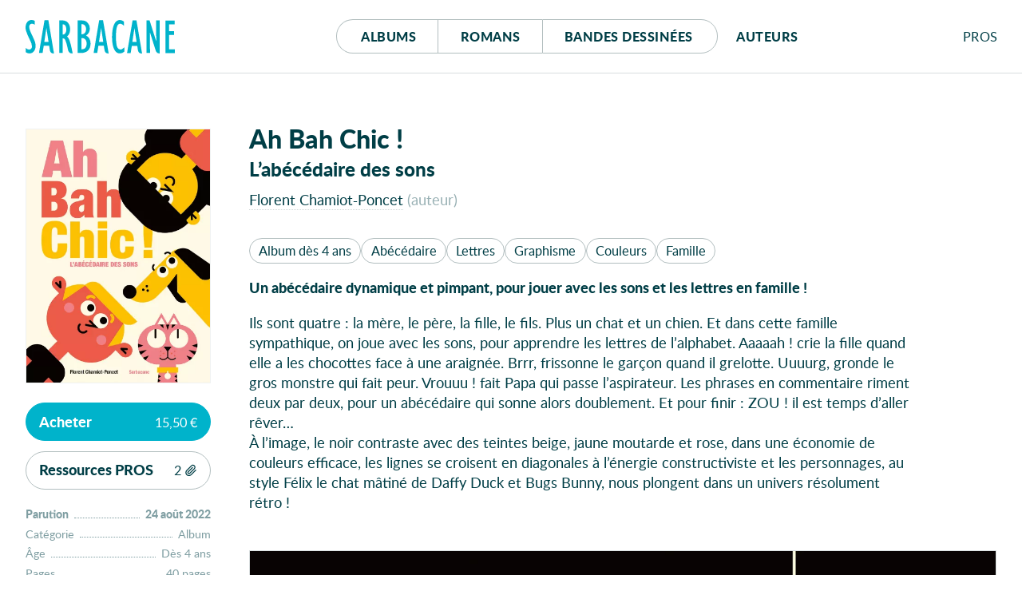

--- FILE ---
content_type: text/html; charset=UTF-8
request_url: https://editions-sarbacane.com/albums/ah-bah-chic
body_size: 12088
content:
<!doctype html>
<html lang="fr" class="desktop">
<head>
  <meta charset="utf-8">
<title>Ah Bah Chic ! : L'abécédaire des sons - Éditions Sarbacane</title>
  <meta name="description" content="Un abécédaire dynamique et pimpant, pour jouer avec les sons et les lettres en famille&#160;!">
  <meta name="viewport" content="width=device-width, initial-scale=1, maximum-scale=1">
  <meta name="tdm-reservation" content="1">
  <meta name="tdm-policy" content="https://editions-sarbacane.com/legal/policy.json">
  <meta property="og:title" content="Ah Bah Chic ! : L'abécédaire des sons - Éditions Sarbacane"/>
  <meta property="og:description" content="Un abécédaire dynamique et pimpant, pour jouer avec les sons et les lettres en famille&#160;!"/>
  <meta property="og:locale" content="fr_FR" />
  <meta property="og:type" content="book"/>
  <meta property="og:url" content="https://editions-sarbacane.com/albums/ah-bah-chic"/>
  <meta property="og:image" content="https://editions-sarbacane.com/media/pages/albums/ah-bah-chic/37f17bbdfc-1686082544/ah-bah-chic-1200x630-crop.jpg"/>
  <meta property="og:image:width" content="1200" />
  <meta property="og:image:height" content="630" />
  <meta property="og:image:alt" content="Ah Bah Chic ! : L'abécédaire des sons" />
  <link rel="manifest" href="https://editions-sarbacane.com/site.webmanifest">
  <link rel="apple-touch-icon" href="https://editions-sarbacane.com/assets/img/icon.png">
  <link rel="stylesheet" href="https://editions-sarbacane.com/assets/css/style-20251208.css">
  <link rel="preload" as="font" href="https://editions-sarbacane.com/assets/fonts/lato-bold.woff2" type="font/woff2" crossorigin="anonymous">
  <link rel="preload" as="font" href="https://editions-sarbacane.com/assets/fonts/lato-regular.woff2" type="font/woff2" crossorigin="anonymous">
  <link rel="preload" as="font" href="https://editions-sarbacane.com/assets/fonts/lato-bolditalic.woff2" type="font/woff2" crossorigin="anonymous">
  <link rel="preload" as="font" href="https://editions-sarbacane.com/assets/fonts/lato-italic.woff2" type="font/woff2" crossorigin="anonymous">
  <meta name="theme-color" content="#003E46">
</head>
<body style="display: none;">
  <div id="site" class="site">
    <header id="site-header" class="book-header">
      <div class="container">
        <p class="logo"><a href="https://editions-sarbacane.com"><svg xmlns="http://www.w3.org/2000/svg" viewBox="0 0 187 42" aria-labelledby="logo-header"><title id="logo-header">Éditions Sarbacane</title><path d="M179.87 36.67V18.75h6.04v-4.76h-6.04V5.4h6.76V.64h-11.49v40.79H187v-4.76h-7.13zM8.31 19.36c-2.1-4.45-2.65-5.68-3.2-7.63a11.84 11.84 0 0 1-.54-3.18C4.57 6.17 5.94 4.7 8 4.7c1.32 0 2 .25 3.53 1.35V1.1A7.63 7.63 0 0 0 7.43 0C3.08 0 0 4 0 9.47a13.09 13.09 0 0 0 .44 3.41 57.24 57.24 0 0 0 3.68 9.35L6 26.2a16.85 16.85 0 0 1 2 7 3.62 3.62 0 0 1-3.53 3.91 6.11 6.11 0 0 1-4.29-2.2v5.44A8.38 8.38 0 0 0 5 41.9c4.46 0 7.6-3.91 7.6-9.53a15.48 15.48 0 0 0-.45-3.66c-.59-2.21-1.42-4.16-3.84-9.35zM35.42 40.83L28.59.31h-4.84l-6.93 41h4.51l1.43-9h6.83l.77 5c.06.08.14.8.25 1.18a4.63 4.63 0 0 0 4.32 3.44h.66v-.22zM23.48 27.54l2.58-17.22h.11l2.65 17.22zM103.89 40.83L97.07.31h-4.84l-6.94 41h4.51l1.44-9h6.81l.78 5c0 .08.14.8.25 1.18a4.63 4.63 0 0 0 4.32 3.44h.67v-.22zM92 27.54l2.57-17.22h.12l2.64 17.22zM145.74 40.91L138.91.39h-4.84l-6.93 41h4.51l1.43-9h6.84l.76 5c0 .07.14.78.25 1.17a4.65 4.65 0 0 0 4.32 3.44h.68v-.23zm-12-13.29l2.59-17.22h.12l2.64 17.22zM75.79 19.42a10.23 10.23 0 0 0 4.72-8.73 10 10 0 0 0-2.75-7.15c-2-2.19-4.07-3-7.75-3h-4.74v40.8h4a13.16 13.16 0 0 0 6.06-1.11c3.95-1.82 6.11-5.61 6.11-10.74-.04-4.76-1.91-8.11-5.65-10.07zM70 5.21h.43c3.3 0 5.35 2.42 5.35 6.09 0 4.15-2 6.6-5.35 6.6H70zm.82 31.45H70v-14h.43c3.8 0 6.06 2.51 6.06 6.85.01 4.49-1.97 7.15-5.66 7.15zM115.31 34.93a11.12 11.12 0 0 1-1.31-3.36 58.37 58.37 0 0 1-.77-10.38c0-11.72 1.54-16.49 5.28-16.49 1.65 0 3.3 1 4.85 2.75V2.14A8.77 8.77 0 0 0 118.11 0c-6.21 0-9.78 7.88-9.78 21.43 0 13 3.57 20.47 9.73 20.47a8.25 8.25 0 0 0 5.73-2.32v-5.5c-2.26 2.2-3.48 2.93-5.07 2.93a4.18 4.18 0 0 1-3.41-2.08zM163.64 26.16l-.11.12L155.34.55h-3.8v40.8h4.35l-.06-25.29.11-.12L163 38.25a11.37 11.37 0 0 0 .43 1.07 4.3 4.3 0 0 0 4 2.59h.57V.55h-4.41zM57.18 33c0-.09 0-.19-.06-.29a75 75 0 0 0-2.18-7.46A11.67 11.67 0 0 0 52 20.58c2.58-2 3.8-4.76 3.8-9 0-4.64-2-8.54-5.29-10.14a10.17 10.17 0 0 0-4.77-.89h-3.57v40.8h4.41V23a3.18 3.18 0 0 1 3.08 1.9 45.79 45.79 0 0 1 2.85 9.4l.77 3.7c.52 1.77 2.09 3.72 4 3.87h1.74v-.19zM46.79 18.2h-.21V5.43C49.38 5.5 51 7.57 51 12c0 4.06-1.68 6.2-4.21 6.2z"/></svg></a></p>
        <nav id="menu">
          <div class="buttons">
            <a href="https://editions-sarbacane.com/albums">Albums</a>
            <a href="https://editions-sarbacane.com/romans">Romans</a>
            <a href="https://editions-sarbacane.com/bd">B<span>andes </span>d<span>essinées</span></a>
          </div>
          <a href="https://editions-sarbacane.com/auteurs">Auteurs</a>
        </nav>
        <div id="pros" class="submenu">
          <input id="pros-toggle" class="visuallyhidden" type="checkbox" />
          <label class="noselect close-modal" for="pros-toggle"></label>
          <label id="pros-label" class="noselect" for="pros-toggle">Pro<span>fessionnel</span>s</label>
          <div id="pros-popup" class="popup">
            <p class="popup-header login">Professionnels</p>
            <form method="POST" class="no-smoothState">
              <label for="popupusername" class="visuallyhidden">Adresse e-mail</label>
              <input type="text" id="popupusername" name="popupusername" placeholder="Adresse e-mail" required>
              <div class="field-password">
                <label for="popuppassword" class="visuallyhidden">Mot de passe</label>
                <input type="password" id="popuppassword" name="popuppassword" placeholder="Mot de passe" required>
                <i class="password-hint"></i>
              </div>
              <button class="button cta" type="submit" name="popuplogin" value="login">Se connecter</button>
            </form>
            <a class="minus" href="https://editions-sarbacane.com/professionnels/reinitialiser">Mot de passe oublié ?</a>
            <div class="inscription">
              <p>Cet espace est <strong class="popupunderline">réservé aux professionnel·le·s du livre</strong>. Il donne accès à des infos et ressources exclusives.</p>
              <a class="signup button" href="https://editions-sarbacane.com/professionnels/inscription">S’inscrire</a>
              <a class="minus" href="https://editions-sarbacane.com/professionnels">En savoir plus</a>
            </div>
          </div>
        </div>
      </div>
    </header>
    <script type="application/ld+json">
    {
      "@context": "https://schema.org",
      "@type": "DataFeed",
      "dataFeedElement": [
        {
          "@context": "https://schema.org",
          "@type": "Book",
          "name": "Ah Bah Chic&#160;!&#160;: L&#8217;abécédaire des sons",
          "@id" : "https://editions-sarbacane.com/albums/ah-bah-chic",
          "url" : "https://editions-sarbacane.com/albums/ah-bah-chic",
          "description" : "Un abécédaire dynamique et pimpant, pour jouer avec les sons et les lettres en famille&#160;!",
          "author": [
            {
            "@type": "Person",
            "name": "Florent Chamiot-Poncet",
            "sameAs": "https://editions-sarbacane.com/auteurs/florent-chamiot-poncet",
            "gender": "Male"
            }            
          ],
          "workExample": {
            "@type": "Book",
            "isbn": "9782377318292",
            "datePublished": "2022-08-24",
            "image": "https://editions-sarbacane.com/media/pages/albums/ah-bah-chic/37f17bbdfc-1686082544/ah-bah-chic-600x.jpg",
            "bookFormat": "https://schema.org/Hardcover",
            "numberOfPages": "40",
            "inLanguage": "fr-FR",
            "isFamilyFriendly": "true",
            "publisher": {
              "@type": "Organization",
              "name": "Éditions Sarbacane",
              "description": "Sarbacane est une maison d'édition française spécialisée dans la création d’albums jeunesse, de romans et de BD pour ados et jeunes adultes.",
              "url": "https://editions-sarbacane.com",
              "logo": "https://editions-sarbacane.com/media/site/8968bc5dde-1686082008/banner-800x.png",
              "sameAs": [
                "https://www.facebook.com/fanpage.editions.sarbacane/",
                "https://www.instagram.com/editionssarbacane/",
                "https://twitter.com/ESarbacane"
              ],
              "email": "administration@sarbacane.net",
              "telephone": "+330142464506",
              "address": {
                "@type": "PostalAddress",
                "streetAddress": "35 rue d’Hauteville",
                "addressLocality": "Paris",
                "postalCode": "75010",
                "addressCountry": "France"
              }
            },
            "potentialAction":{
            "@type": "ReadAction",
            "target":
              {
                "@type": "EntryPoint",
                "urlTemplate": "https://editions-sarbacane.com/albums/ah-bah-chic",
                "actionPlatform":[
                  "http://schema.org/DesktopWebPlatform",
                  "http://schema.org/IOSPlatform",
                  "http://schema.org/AndroidPlatform"
                ]
              },
              "expectsAcceptanceOf":{
                "@type": "Offer",
                "Price": "15.50",
                "priceCurrency": "EUR",
                "eligibleRegion": {
                  "@type": "Country",
                  "name": "FR"
                },
                "availability": "https://schema.org/InStock"
              }
            }
          }
        }
      ],
      "dateModified": "2024-06-14"
    }
    </script>
    <main id="book">
    <article>
        <header id="book-header">
          <h1 class="title">Ah Bah Chic&#160;!<span>&#8239;: </span><span class="subtitle">L&#8217;abécédaire des sons</span></h1>
          <ul class="credits">
          <li><a href="https://editions-sarbacane.com/auteurs/florent-chamiot-poncet">Florent Chamiot-Poncet</a> <span>(Auteur)</span></li>
          </ul>
        </header>
        <div id="book-sticky">
          <div id="book-cover">
            <figure>
              <div>
                <picture  class="cover" style="--ratio:0.731; background-color:#0a0606">
                  <source srcset="https://editions-sarbacane.com/media/pages/albums/ah-bah-chic/37f17bbdfc-1686082544/ah-bah-chic-400x-q80.webp" type="image/webp">
                  <img src="https://editions-sarbacane.com/media/pages/albums/ah-bah-chic/37f17bbdfc-1686082544/ah-bah-chic-400x-q80.jpg" alt="Ah Bah Chic&#160;!&#160;: L&#8217;abécédaire des sons"/>
                </picture>
              </div>
              <figcaption>
                <p class="title">Ah Bah Chic&#160;!<span>&#8239;: </span><span class="subtitle">L&#8217;abécédaire des sons</span></p>
                <ul class="credits">
                <li><a href="https://editions-sarbacane.com/auteurs/florent-chamiot-poncet">Florent Chamiot-Poncet</a> <span>(Auteur)</span></li>
                </ul>
              </figcaption>
            </figure>
          </div>
          <div id="book-buy">
            <input id="buy-toggle" class="visuallyhidden" type="checkbox" />
            <label id="buy-label" class="noselect" for="buy-toggle"><span>Acheter</span><span class="price">15,50 €</span></label>
            <ul id="buy-popup" class="popup">
              <li><a href="https://www.librairiesindependantes.com/product/9782377318292" target="_blank">Près de chez moi</a></li>
              <li class="reseller-paper"><a class="paper-link" href="https://www.placedeslibraires.fr/livre/9782377318292/" target="_blank">Place des libraires</a></li>
              <li class="reseller-paper"><a class="paper-link" href="https://www.leslibraires.fr/livre/9782377318292/" target="_blank">Leslibraires.fr</a></li>
              <li class="reseller-paper"><a class="paper-link" href="https://www.librairies-sorcieres.fr/livre/9782377318292" target="_blank">Librairies Sorcières</a></li>
              <li class="reseller-paper"><a class="paper-link" href="https://www.mollat.com/livre-9782377318292.aspx" target="_blank">Librairie Mollat</a></li>
              <li class="reseller-paper"><a class="paper-link" href="https://www.librairie-kleber.com/#/search/9782377318292" target="_blank">Librairie Kléber</a></li>
              <li class="reseller-paper"><a class="paper-link" href="https://www.sauramps.com/livre/9782377318292" target="_blank">Librairie Sauramps</a></li>
              <li class="reseller-paper"><a class="paper-link" href="https://www.librairiedialogues.fr/livre/9782377318292/" target="_blank">Librairie Dialogues</a></li>
              <li class="reseller-paper"><a class="paper-link" href="https://www.ombres-blanches.fr/pub/livres/fiche_det.php?urlsrc=news&utm_source=web&utm_medium=affiliation&utm_campaign=produit&id_livre=9782377318292" target="_blank">Librairie Ombres blanches</a></li>
              <li class="reseller-paper"><a class="paper-link" href="https://www.libraires-ensemble.com/livre/9782377318292" target="_blank">Les libraires ensemble</a></li>
              <li class="reseller-paper"><a class="paper-link" href="https://www.furet.com/rechercher/result?q=9782377318292" target="_blank">Furet</a></li>
              <li class="reseller-paper"><a class="paper-link" href="https://www.decitre.fr/rechercher/result?q=9782377318292#ae1377&aevSiteSarbacane9782377318292" target="_blank">Decitre</a></li>
              <li class="reseller-paper"><a class="paper-link" href="https://www.awin1.com/cread.php?awinmid=12665&awinaffid=1754437&clickref=SiteSarbacane-9782377318292&p=https://recherche.fnac.com/SearchResult/ResultList.aspx?SCat=0%211&Search=9782377318292" target="_blank">FNAC</a></li>
              <li class="reseller-paper"><a class="paper-link" href="https://www.awin1.com/cread.php?awinmid=15135&awinaffid=1754437&clickref=SiteSarbacane-9782377318292&ued=https%3A%2F%2Fwww.e.leclerc%2Frecherche%3Fq%3D9782377318292" target="_blank">Leclerc</a></li>
              <li class="reseller-paper"><a class="paper-link" href="https://www.cultura.com/search/results?search_query=9782377318292&utm_medium=affiliation&utm_source=Sarbacane&utm_campaign=Affinitaire&ae=3397&aev=SiteSarbacane9782377318292" target="_blank">Cultura</a></li>
              <li class="reseller-paper"><a class="paper-link" href="https://www.amazon.fr/s?k=9782377318292" target="_blank">Amazon</a></li>
            </ul>
          </div>
          <div id="book-download">
            <input id="download-toggle" class="visuallyhidden" type="checkbox" />
            <label id="download-label" class="noselect" for="download-toggle"><span>Ressources PROS</span><span class="filescount">2</span><svg xmlns="http://www.w3.org/2000/svg" viewBox="0 0 18 18"><path class="cls-1" d="M6.35,17a5,5,0,0,1-1.88-.36,5.16,5.16,0,0,1-1.65-1.09A5,5,0,0,1,1.36,12a5,5,0,0,1,1.46-3.5h0L9.4,2a3.57,3.57,0,0,1,5,0A3.53,3.53,0,0,1,15.2,3.2a3.58,3.58,0,0,1,.26,1.33,3.52,3.52,0,0,1-1,2.5L7.86,13.54a2.12,2.12,0,0,1-1.51.63,2,2,0,0,1-.8-.16,2,2,0,0,1-.71-.47,2.1,2.1,0,0,1-.47-.7,2.15,2.15,0,0,1-.16-.8,2.24,2.24,0,0,1,.16-.8,2.21,2.21,0,0,1,.47-.7l6.05-6a.71.71,0,0,1,1,1l-6,6a.71.71,0,1,0,1,1L13.41,6a2.11,2.11,0,0,0-3-3h0L3.83,9.54a3.52,3.52,0,0,0-1,2.5,3.52,3.52,0,0,0,1,2.51A3.54,3.54,0,0,0,5,15.32a3.44,3.44,0,0,0,1.34.26,3.4,3.4,0,0,0,1.34-.26,3.54,3.54,0,0,0,1.18-.77L15.42,8a.71.71,0,0,1,1,0,.7.7,0,0,1,0,1L9.88,15.55A5,5,0,0,1,6.35,17Z"/></svg></label>
            <ul id="download-popup" class="popup">
              <li class="locked"><label for="pros-toggle">Atelier Petits Monstres <span class="file-info">(3.09 MB)</span></label></li>
                  <li class="locked">
                <label for="pros-toggle">Couverture HD <span class="file-info">(569.03 KB)</span></label>
              </li>
              <li class="pro-tip">
                <strong>Vous êtes professionnel·le du livre ?</strong>
                <label for="pros-toggle" class="underline">Connectez-vous</label> ou <a href="https://editions-sarbacane.com/professionnels/inscription" class="underline">Créez votre compte</a> pour accéder aux ressources exclusives.
              </li>
            </ul>
          </div>
          <ul id="book-details">
            <li><span>Parution</span><span>:</span> <span>24 août 2022</span></li>
            <li><span>Catégorie</span><span>:</span> <span>Album</span></li>
            <li><span>Âge</span><span>:</span> <span>Dès 4 ans</span></li>
            <li><span>Pages</span><span>:</span> <span>40 pages</span></li>
            <li class="paperonly"><span>Dimensions</span><span>:</span> <span>19,5 × 27 cm</span></li>
            <li><span>EAN</span><span>:</span> <span class="isbn-paper">9782377318292</span></li>
          </ul>
        </div>
        <div id="book-content">
          <ul id="book-tags">
                                    <li><a href="https://editions-sarbacane.com/albums/catalogue/age:D%C3%A8s+4+ans" class="tag age">Album dès 4 ans</a></li>                                                <li><a href="https://editions-sarbacane.com/albums/catalogue/theme:Ab%C3%A9c%C3%A9daire" class="tag">Abécédaire</a></li><li><a href="https://editions-sarbacane.com/albums/catalogue/theme:Lettres" class="tag">Lettres</a></li><li><a href="https://editions-sarbacane.com/albums/catalogue/theme:Graphisme" class="tag">Graphisme</a></li><li><a href="https://editions-sarbacane.com/albums/catalogue/theme:Couleurs" class="tag">Couleurs</a></li><li><a href="https://editions-sarbacane.com/albums/catalogue/theme:Famille" class="tag">Famille</a></li>          </ul>
          <div id="description">
            Un abécédaire dynamique et pimpant, pour jouer avec les sons et les lettres en famille&#160;!            
          </div>
          <div id="resume">
            <p>Ils sont quatre&#160;: la mère, le père, la fille, le fils. Plus un chat et un chien. Et dans cette famille sympathique, on joue avec les sons, pour apprendre les lettres de l’alphabet. Aaaaah&#160;! crie la fille quand elle a les chocottes face à une araignée. Brrr, frissonne le garçon quand il grelotte. Uuuurg, gronde le gros monstre qui fait peur. Vrouuu&#160;! fait Papa qui passe l’aspirateur. Les phrases en commentaire riment deux par deux, pour un abécédaire qui sonne alors doublement. Et pour finir&#160;: ZOU&#160;! il est temps d’aller rêver…<br />
À l’image, le noir contraste avec des teintes beige, jaune moutarde et rose, dans une économie de couleurs efficace, les lignes se croisent en diagonales à l’énergie constructiviste et les personnages, au style Félix le chat mâtiné de Daffy Duck et Bugs Bunny, nous plongent dans un univers résolument rétro&#160;!</p>            
          </div>
          <div id="book-gallery" class="slider">
            <div class="slide">
              <picture style="padding-bottom: 69.24%;">
                <source data-flickity-lazyload-srcset="https://editions-sarbacane.com/media/pages/albums/ah-bah-chic/a888606973-1686082544/ah-bah-chic-_p.4-5_web-600x-q80.webp 600w, https://editions-sarbacane.com/media/pages/albums/ah-bah-chic/a888606973-1686082544/ah-bah-chic-_p.4-5_web-1400x-q80.webp 1400w" type="image/webp">
                <img data-flickity-lazyload-srcset="https://editions-sarbacane.com/media/pages/albums/ah-bah-chic/a888606973-1686082544/ah-bah-chic-_p.4-5_web-600x-q80.jpg 600w, https://editions-sarbacane.com/media/pages/albums/ah-bah-chic/a888606973-1686082544/ah-bah-chic-_p.4-5_web-1400x-q80.jpg 1400w" src="[data-uri]" alt="Ah Bah Chic ! : L'abécédaire des sons"/>
              </picture>
            </div>
            <div class="slide">
              <picture style="padding-bottom: 69.24%;">
                <source data-flickity-lazyload-srcset="https://editions-sarbacane.com/media/pages/albums/ah-bah-chic/f5e15544d0-1686082544/ah-bah-chic-_p.22-23_web-600x-q80.webp 600w, https://editions-sarbacane.com/media/pages/albums/ah-bah-chic/f5e15544d0-1686082544/ah-bah-chic-_p.22-23_web-1400x-q80.webp 1400w" type="image/webp">
                <img data-flickity-lazyload-srcset="https://editions-sarbacane.com/media/pages/albums/ah-bah-chic/f5e15544d0-1686082544/ah-bah-chic-_p.22-23_web-600x-q80.jpg 600w, https://editions-sarbacane.com/media/pages/albums/ah-bah-chic/f5e15544d0-1686082544/ah-bah-chic-_p.22-23_web-1400x-q80.jpg 1400w" src="[data-uri]" alt="Ah Bah Chic ! : L'abécédaire des sons"/>
              </picture>
            </div>
            <div class="slide">
              <picture style="padding-bottom: 69.24%;">
                <source data-flickity-lazyload-srcset="https://editions-sarbacane.com/media/pages/albums/ah-bah-chic/0436a00e3f-1686082544/ah-bah-chic-_p.32-33_web-600x-q80.webp 600w, https://editions-sarbacane.com/media/pages/albums/ah-bah-chic/0436a00e3f-1686082544/ah-bah-chic-_p.32-33_web-1400x-q80.webp 1400w" type="image/webp">
                <img data-flickity-lazyload-srcset="https://editions-sarbacane.com/media/pages/albums/ah-bah-chic/0436a00e3f-1686082544/ah-bah-chic-_p.32-33_web-600x-q80.jpg 600w, https://editions-sarbacane.com/media/pages/albums/ah-bah-chic/0436a00e3f-1686082544/ah-bah-chic-_p.32-33_web-1400x-q80.jpg 1400w" src="[data-uri]" alt="Ah Bah Chic ! : L'abécédaire des sons"/>
              </picture>
            </div>
            <button class="button fullscreen-toggle view" type="button" style="color:#0a0606"><svg xmlns="http://www.w3.org/2000/svg" viewBox="0 0 20.91 20.91"><title>Zoomer</title><circle class="cls-1" cx="8.5" cy="8.5" r="7.5"/><path class="cls-1" d="M13.8 13.8l6.4 6.4"/></svg></button>
            <button class="button fullscreen-toggle exit" type="button"><svg xmlns="http://www.w3.org/2000/svg" viewBox="0 0 100 100"><title>Fermer</title><path d="M81.08 7h-5.92a11.63 11.63 0 0 0-10.07 5.82L50 39 34.91 12.82A11.63 11.63 0 0 0 24.84 7h-5.92L43.8 49.8 18.92 93h5.49a11.61 11.61 0 0 0 10-5.78L50 60.47l15.55 26.75a11.61 11.61 0 0 0 10 5.78h5.49L56.2 49.8z"/></svg></button>
          </div>
        </div>
        <aside id="book-aside">
          <h2 class="visuallyhidden">Autour du livre</h2>
          <section class="author writer">
            <h3><a href="https://editions-sarbacane.com/auteurs/florent-chamiot-poncet">À propos de l’auteur</a></h3>
            <div>
              <a href="https://editions-sarbacane.com/auteurs/florent-chamiot-poncet" class="portrait"><img class="lazy" src="[data-uri]" data-src="https://editions-sarbacane.com/media/pages/auteurs/florent-chamiot-poncet/9dfc461e15-1753083875/florent-chamiot-poncet-200x200-crop.jpg" alt="Florent Chamiot-Poncet"/></a>
              <div class="bio">
              <p><strong>Florent Chamiot-Poncet</strong> a grandi entouré de logos dans le garage de son père&#160;: le gaulois Antar, le bonhomme Michelin ou le chat Marchal. Le skateboard et le graffiti sont ses premiers terrains de jeu. Puis en 2010, il crée son propre studio graphique, «&#160;Wood Campers&#160;», pour se consacrer à l’illustration, ancrée dans l’univers des 30 glorieuses et de ses mascottes. Une influence qu’on retrouve dans cet abécédaire dynamique. Il enseigne les Arts graphiques à l’ISAA de Rennes, où il vit.</p>
<p>www.wood-campers.com</p><a href="https://editions-sarbacane.com/auteurs/florent-chamiot-poncet" class="tag">Découvrir tous ses livres</a>              </div>
            </div>
          </section>
          <section id="related">
            <h3>Vous aimerez aussi</h3>
            <div class="books slider">
<article class="slide book paru albums">
  <a href="https://editions-sarbacane.com/albums/la-veritable-histoire-du-grand-mechant-mordicus">
      <picture class="cover" style="--ratio:0.757; background-color:#ED7117">
      <source data-srcset="https://editions-sarbacane.com/media/pages/albums/la-veritable-histoire-du-grand-mechant-mordicus/42491ec54d-1686082093/la-veritable-histoire-du-grand-mechant-mordicus-400x-q80.webp" type="image/webp">
      <img class="lazy" src="[data-uri]" data-src="https://editions-sarbacane.com/media/pages/albums/la-veritable-histoire-du-grand-mechant-mordicus/42491ec54d-1686082093/la-veritable-histoire-du-grand-mechant-mordicus-400x-q80.jpg" alt="La véritable histoire du grand méchant Mordicus"/>
    </picture>
  </a>
  <div class="details">
    <a href="https://editions-sarbacane.com/albums/la-veritable-histoire-du-grand-mechant-mordicus"><h4 class="title">La véritable histoire du grand méchant Mordicus</h4></a>
    <a href="https://editions-sarbacane.com/auteurs/didier-levy">Didier Lévy</a>
    <a href="https://editions-sarbacane.com/auteurs/marie-novion">Marie Novion</a>
    <span class="category">Album dès 4 ans</span>
  </div>
</article>
<article class="slide book paru albums">
  <a href="https://editions-sarbacane.com/albums/les-fleurs-de-la-ville">
      <picture class="cover" style="--ratio:1.000; background-color:#E42326">
      <source data-srcset="https://editions-sarbacane.com/media/pages/albums/les-fleurs-de-la-ville/d2619a46a9-1686082810/les-fleurs-de-la-ville-400x-q80.webp" type="image/webp">
      <img class="lazy" src="[data-uri]" data-src="https://editions-sarbacane.com/media/pages/albums/les-fleurs-de-la-ville/d2619a46a9-1686082810/les-fleurs-de-la-ville-400x-q80.jpg" alt="Les Fleurs de la ville"/>
    </picture>
  </a>
  <div class="details">
    <a href="https://editions-sarbacane.com/albums/les-fleurs-de-la-ville"><h4 class="title">Les Fleurs de la ville</h4></a>
    <a href="https://editions-sarbacane.com/auteurs/jon-arno-lawson">Jon Arno Lawson</a>
    <a href="https://editions-sarbacane.com/auteurs/sydney-smith">Sydney Smith</a>
    <span class="category">Album dès 4 ans</span>
  </div>
</article>
<article class="slide book paru albums">
  <a href="https://editions-sarbacane.com/albums/les-mammouths-les-ogres-et-les-extraterrestres-et-ma-petite-soeur">
      <picture class="cover" style="--ratio:1.274; background-color:#8A7F26">
      <source data-srcset="https://editions-sarbacane.com/media/pages/albums/les-mammouths-les-ogres-et-les-extraterrestres-et-ma-petite-soeur/f492429d3f-1686082446/les-mammouths-les-ogres-et-les-extraterrestres-et-ma-petite-soeur-400x-q80.webp" type="image/webp">
      <img class="lazy" src="[data-uri]" data-src="https://editions-sarbacane.com/media/pages/albums/les-mammouths-les-ogres-et-les-extraterrestres-et-ma-petite-soeur/f492429d3f-1686082446/les-mammouths-les-ogres-et-les-extraterrestres-et-ma-petite-soeur-400x-q80.jpg" alt="Les mammouths, les ogres et les extraterrestres et ma petite soeur"/>
    </picture>
  </a>
  <div class="details">
    <a href="https://editions-sarbacane.com/albums/les-mammouths-les-ogres-et-les-extraterrestres-et-ma-petite-soeur"><h4 class="title">Les mammouths, les ogres et les extraterrestres et ma petite soeur</h4></a>
    <a href="https://editions-sarbacane.com/auteurs/alex-cousseau">Alex Cousseau</a>
    <a href="https://editions-sarbacane.com/auteurs/nathalie-choux">Nathalie Choux</a>
    <span class="category">Album dès 4 ans</span>
  </div>
</article>
<article class="slide book paru albums">
  <a href="https://editions-sarbacane.com/albums/les-pestouilles-ont-un-plan">
      <picture class="cover" style="--ratio:0.765; background-color:#FFFBF8">
      <source data-srcset="https://editions-sarbacane.com/media/pages/albums/les-pestouilles-ont-un-plan/b5690965a5-1686082680/les-pestouilles-ont-un-plan-400x-q80.webp" type="image/webp">
      <img class="lazy" src="[data-uri]" data-src="https://editions-sarbacane.com/media/pages/albums/les-pestouilles-ont-un-plan/b5690965a5-1686082680/les-pestouilles-ont-un-plan-400x-q80.jpg" alt="Les Pestouilles ont un plan"/>
    </picture>
  </a>
  <div class="details">
    <a href="https://editions-sarbacane.com/albums/les-pestouilles-ont-un-plan"><h4 class="title">Les Pestouilles ont un plan</h4></a>
    <a href="https://editions-sarbacane.com/auteurs/didier-levy">Didier Lévy</a>
    <a href="https://editions-sarbacane.com/auteurs/tiziana-romanin">Tiziana Romanin</a>
    <span class="category">Album dès 4 ans</span>
  </div>
</article>
<article class="slide book paru albums">
  <a href="https://editions-sarbacane.com/albums/maman-robot">
      <picture class="cover" style="--ratio:0.784; background-color:#FEDF8C">
      <source data-srcset="https://editions-sarbacane.com/media/pages/albums/maman-robot/25cfba8ef1-1686082808/maman-robot-400x-q80.webp" type="image/webp">
      <img class="lazy" src="[data-uri]" data-src="https://editions-sarbacane.com/media/pages/albums/maman-robot/25cfba8ef1-1686082808/maman-robot-400x-q80.jpg" alt="Maman Robot"/>
    </picture>
  </a>
  <div class="details">
    <a href="https://editions-sarbacane.com/albums/maman-robot"><h4 class="title">Maman Robot</h4></a>
    <a href="https://editions-sarbacane.com/auteurs/zidrou">Zidrou</a>
    <a href="https://editions-sarbacane.com/auteurs/sebastien-chebret">Sébastien Chebret</a>
    <span class="category">Album dès 4 ans</span>
  </div>
</article>
<article class="slide book paru albums">
  <a href="https://editions-sarbacane.com/albums/1-2-3-abc">
      <picture class="cover" style="--ratio:0.686; background-color:#3776BB">
      <source data-srcset="https://editions-sarbacane.com/media/pages/albums/1-2-3-abc/7a69dc7893-1686082250/1-2-3.abc-400x-q80.webp" type="image/webp">
      <img class="lazy" src="[data-uri]" data-src="https://editions-sarbacane.com/media/pages/albums/1-2-3-abc/7a69dc7893-1686082250/1-2-3.abc-400x-q80.jpg" alt="1,2,3&#8230; ABC&#160;!"/>
    </picture>
  </a>
  <div class="details">
    <a href="https://editions-sarbacane.com/albums/1-2-3-abc"><h4 class="title">1,2,3&#8230; ABC&#160;!</h4></a>
    <a href="https://editions-sarbacane.com/auteurs/laure-du-fay">Laure du Faÿ</a>
    <span class="category">Album dès 4 ans</span>
  </div>
</article>
<article class="slide book paru albums">
  <a href="https://editions-sarbacane.com/albums/un-ptit-coin-de-parapluie">
      <picture class="cover" style="--ratio:0.827; background-color:#FCD120">
      <source data-srcset="https://editions-sarbacane.com/media/pages/albums/un-ptit-coin-de-parapluie/7127c3ef1c-1686082471/un-p-tit-coin-de-parapluie-400x-q80.webp" type="image/webp">
      <img class="lazy" src="[data-uri]" data-src="https://editions-sarbacane.com/media/pages/albums/un-ptit-coin-de-parapluie/7127c3ef1c-1686082471/un-p-tit-coin-de-parapluie-400x-q80.jpg" alt="Un p&#8217;tit coin de parapluie"/>
    </picture>
  </a>
  <div class="details">
    <a href="https://editions-sarbacane.com/albums/un-ptit-coin-de-parapluie"><h4 class="title">Un p&#8217;tit coin de parapluie</h4></a>
    <a href="https://editions-sarbacane.com/auteurs/davina-bell">Davina Bell</a>
    <a href="https://editions-sarbacane.com/auteurs/allison-colpoys">Allison Colpoys</a>
    <span class="category">Album dès 4 ans</span>
  </div>
</article>
<article class="slide book paru albums">
  <a href="https://editions-sarbacane.com/albums/course-folle-au-grand-magasin">
      <picture class="cover" style="--ratio:0.850; background-color:#9CB3DD">
      <source data-srcset="https://editions-sarbacane.com/media/pages/albums/course-folle-au-grand-magasin/bace659e1b-1686082588/course-folle-au-grand-magasin-400x-q80.webp" type="image/webp">
      <img class="lazy" src="[data-uri]" data-src="https://editions-sarbacane.com/media/pages/albums/course-folle-au-grand-magasin/bace659e1b-1686082588/course-folle-au-grand-magasin-400x-q80.jpg" alt="Course folle au grand magasin"/>
    </picture>
  </a>
  <div class="details">
    <a href="https://editions-sarbacane.com/albums/course-folle-au-grand-magasin"><h4 class="title">Course folle au grand magasin</h4></a>
    <a href="https://editions-sarbacane.com/auteurs/puck-koper">Puck Koper</a>
    <span class="category">Album dès 4 ans</span>
  </div>
</article>
<article class="slide book paru albums">
  <a href="https://editions-sarbacane.com/albums/grand-corbeau">
      <picture class="cover" style="--ratio:1.278; background-color:#000018">
      <source data-srcset="https://editions-sarbacane.com/media/pages/albums/grand-corbeau/a16c96fe87-1686082254/grand-corbeau-400x-q80.webp" type="image/webp">
      <img class="lazy" src="[data-uri]" data-src="https://editions-sarbacane.com/media/pages/albums/grand-corbeau/a16c96fe87-1686082254/grand-corbeau-400x-q80.jpg" alt="Grand corbeau"/>
    </picture>
  </a>
  <div class="details">
    <a href="https://editions-sarbacane.com/albums/grand-corbeau"><h4 class="title">Grand corbeau</h4></a>
    <a href="https://editions-sarbacane.com/auteurs/beatrice-fontanel">Béatrice Fontanel</a>
    <a href="https://editions-sarbacane.com/auteurs/antoine-guilloppe">Antoine Guilloppé</a>
    <span class="category">Album dès 4 ans</span>
    <span class="collection">Collection Flex</span>
  </div>
</article>
<article class="slide book paru albums">
  <a href="https://editions-sarbacane.com/albums/la-promesse">
      <picture class="cover" style="--ratio:0.758; background-color:#FAD7D1">
      <source data-srcset="https://editions-sarbacane.com/media/pages/albums/la-promesse/adfe2f059e-1753090416/la-promesse_couv_web-400x-q80.webp" type="image/webp">
      <img class="lazy" src="[data-uri]" data-src="https://editions-sarbacane.com/media/pages/albums/la-promesse/adfe2f059e-1753090416/la-promesse_couv_web-400x-q80.jpg" alt="La promesse"/>
    </picture>
  </a>
  <div class="details">
    <a href="https://editions-sarbacane.com/albums/la-promesse"><h4 class="title">La promesse</h4></a>
    <a href="https://editions-sarbacane.com/auteurs/catherine-grive">Catherine Grive</a>
    <a href="https://editions-sarbacane.com/auteurs/ana-terral">Ana Terral</a>
    <span class="category">Album dès 4 ans</span>
  </div>
</article>
            </div>
          </section>
        </aside>
      </article>
    </main>
    <footer id="site-footer">
      <div id="pre-footer">
        <div class="container">
          <section id="events">
            <h2>Évènements</h2>
            <div class="events slider">
              <div class="slide">
                <a href="https://editions-sarbacane.com/evenements/fibd-2026" class="event">
                  <picture class="cover" style="background-color:#FD3331">
                    <source data-srcset="https://editions-sarbacane.com/media/pages/evenements/fibd-2026/0b1b3f0cf9-1763023430/image-600x-q80.webp" type="image/webp">
                    <img class="lazy" src="[data-uri]" data-src="https://editions-sarbacane.com/media/pages/evenements/fibd-2026/0b1b3f0cf9-1763023430/image-600x-q80.jpg" alt="FIBD 2026"/>
                  </picture>
                  <div class="details">
                    <div class="date today"><span>Aujour</span><span>d’hui</span></div>
                    <h3>FIBD 2026</h3>
                    <p><span class="venue"></span><span class="location">, Angoulême</span></p>
                  </div>
                </a>
              </div>
              <div class="slide">
                <a href="https://editions-sarbacane.com/evenements/inscris-toi-au-club-gurty" class="event">
                  <picture class="cover" style="background-color:#FFED00">
                    <source data-srcset="https://editions-sarbacane.com/media/pages/evenements/inscris-toi-au-club-gurty/74dcc8bdaf-1747235709/post-formulaire-club-gurty-600x-q80.webp" type="image/webp">
                    <img class="lazy" src="[data-uri]" data-src="https://editions-sarbacane.com/media/pages/evenements/inscris-toi-au-club-gurty/74dcc8bdaf-1747235709/post-formulaire-club-gurty-600x-q80.jpg" alt="Nouveau &#160;: Le Club Gurty&#160;!"/>
                  </picture>
                  <div class="details">
                    <div class="date today"><span>Aujour</span><span>d’hui</span></div>
                    <h3>Nouveau  : Le Club Gurty !</h3>
                    <p><span class="venue"></span></p>
                  </div>
                </a>
              </div>
              <div class="slide">
                <a href="https://editions-sarbacane.com/evenements/rencontre-cesar-canet2" class="event">
                  <picture class="cover" style="background-color:#000000">
                    <source data-srcset="https://editions-sarbacane.com/media/pages/evenements/rencontre-cesar-canet2/2a49d957b1-1765211078/canet-cesar-nb-600x-q80.webp" type="image/webp">
                    <img class="lazy" src="[data-uri]" data-src="https://editions-sarbacane.com/media/pages/evenements/rencontre-cesar-canet2/2a49d957b1-1765211078/canet-cesar-nb-600x-q80.jpg" alt="Rencontre - César Canet"/>
                  </picture>
                  <div class="details">
                    <div class="date"><span class="day">13</span><span class="month">Jan</span></div>
                    <h3>Rencontre - César Canet</h3>
                    <p><span class="venue">Médiathèque Jean d’Ormesson</span><span class="location">, Plessis-Robinson</span></p>
                  </div>
                </a>
              </div>
            </div>
            <a href="https://editions-sarbacane.com/evenements" class="cta">Afficher tous les évènements</a>
          </section>
          <section id="news" style="display: none">
            <h2>Actualités</h2>

<!--googleoff: all-->
            <div class="posts-container">
            </div>
<!--googleon: all-->
            <a href="https://www.instagram.com/editionssarbacane/" class="cta" target="_blank" rel="noopener">Visiter notre page Instagram</a>
          </section>
        </div>
      </div>
      <div id="social">
        <div class="container">
          <p><span>Suivez toute l’actualité</span><svg xmlns="http://www.w3.org/2000/svg" viewBox="0 0 187 42" aria-labelledby="logo-footer"><title id="logo-footer">Sarbacane</title><path d="M179.87 36.67V18.75h6.04v-4.76h-6.04V5.4h6.76V.64h-11.49v40.79H187v-4.76h-7.13zM8.31 19.36c-2.1-4.45-2.65-5.68-3.2-7.63a11.84 11.84 0 0 1-.54-3.18C4.57 6.17 5.94 4.7 8 4.7c1.32 0 2 .25 3.53 1.35V1.1A7.63 7.63 0 0 0 7.43 0C3.08 0 0 4 0 9.47a13.09 13.09 0 0 0 .44 3.41 57.24 57.24 0 0 0 3.68 9.35L6 26.2a16.85 16.85 0 0 1 2 7 3.62 3.62 0 0 1-3.53 3.91 6.11 6.11 0 0 1-4.29-2.2v5.44A8.38 8.38 0 0 0 5 41.9c4.46 0 7.6-3.91 7.6-9.53a15.48 15.48 0 0 0-.45-3.66c-.59-2.21-1.42-4.16-3.84-9.35zM35.42 40.83L28.59.31h-4.84l-6.93 41h4.51l1.43-9h6.83l.77 5c.06.08.14.8.25 1.18a4.63 4.63 0 0 0 4.32 3.44h.66v-.22zM23.48 27.54l2.58-17.22h.11l2.65 17.22zM103.89 40.83L97.07.31h-4.84l-6.94 41h4.51l1.44-9h6.81l.78 5c0 .08.14.8.25 1.18a4.63 4.63 0 0 0 4.32 3.44h.67v-.22zM92 27.54l2.57-17.22h.12l2.64 17.22zM145.74 40.91L138.91.39h-4.84l-6.93 41h4.51l1.43-9h6.84l.76 5c0 .07.14.78.25 1.17a4.65 4.65 0 0 0 4.32 3.44h.68v-.23zm-12-13.29l2.59-17.22h.12l2.64 17.22zM75.79 19.42a10.23 10.23 0 0 0 4.72-8.73 10 10 0 0 0-2.75-7.15c-2-2.19-4.07-3-7.75-3h-4.74v40.8h4a13.16 13.16 0 0 0 6.06-1.11c3.95-1.82 6.11-5.61 6.11-10.74-.04-4.76-1.91-8.11-5.65-10.07zM70 5.21h.43c3.3 0 5.35 2.42 5.35 6.09 0 4.15-2 6.6-5.35 6.6H70zm.82 31.45H70v-14h.43c3.8 0 6.06 2.51 6.06 6.85.01 4.49-1.97 7.15-5.66 7.15zM115.31 34.93a11.12 11.12 0 0 1-1.31-3.36 58.37 58.37 0 0 1-.77-10.38c0-11.72 1.54-16.49 5.28-16.49 1.65 0 3.3 1 4.85 2.75V2.14A8.77 8.77 0 0 0 118.11 0c-6.21 0-9.78 7.88-9.78 21.43 0 13 3.57 20.47 9.73 20.47a8.25 8.25 0 0 0 5.73-2.32v-5.5c-2.26 2.2-3.48 2.93-5.07 2.93a4.18 4.18 0 0 1-3.41-2.08zM163.64 26.16l-.11.12L155.34.55h-3.8v40.8h4.35l-.06-25.29.11-.12L163 38.25a11.37 11.37 0 0 0 .43 1.07 4.3 4.3 0 0 0 4 2.59h.57V.55h-4.41zM57.18 33c0-.09 0-.19-.06-.29a75 75 0 0 0-2.18-7.46A11.67 11.67 0 0 0 52 20.58c2.58-2 3.8-4.76 3.8-9 0-4.64-2-8.54-5.29-10.14a10.17 10.17 0 0 0-4.77-.89h-3.57v40.8h4.41V23a3.18 3.18 0 0 1 3.08 1.9 45.79 45.79 0 0 1 2.85 9.4l.77 3.7c.52 1.77 2.09 3.72 4 3.87h1.74v-.19zM46.79 18.2h-.21V5.43C49.38 5.5 51 7.57 51 12c0 4.06-1.68 6.2-4.21 6.2z"/></svg></p>
          <div id="social-logos">
            <a id="instagram" href="https://www.instagram.com/editionssarbacane/" target="_blank" rel="noopener"><svg xmlns="http://www.w3.org/2000/svg" aria-labelledby="logo-instagram" viewBox="0 0 47 47"><title id="logo-instagram">Instagram</title><path d="M23.493 0c6.38 0 7.18.027 9.685.141 2.501.114 4.209.512 5.703 1.092 1.545.6 2.855 1.404 4.161 2.71 1.306 1.306 2.11 2.616 2.71 4.161.58 1.494.978 3.202 1.092 5.703.114 2.505.141 3.305.141 9.686 0 6.38-.027 7.18-.141 9.686-.114 2.5-.511 4.208-1.092 5.702-.6 1.545-1.404 2.855-2.71 4.161-1.306 1.306-2.616 2.11-4.16 2.71-1.495.58-3.203.978-5.704 1.092-2.505.114-3.305.141-9.685.141-6.38 0-7.18-.027-9.686-.141-2.501-.114-4.209-.511-5.703-1.092-1.545-.6-2.855-1.404-4.161-2.71-1.306-1.306-2.11-2.616-2.71-4.16-.58-1.495-.978-3.203-1.092-5.703C.027 30.673 0 29.873 0 23.493s.027-7.18.141-9.686c.114-2.501.511-4.209 1.092-5.703.6-1.545 1.404-2.855 2.71-4.161 1.306-1.306 2.616-2.11 4.161-2.71C9.598.653 11.306.255 13.807.141 16.312.027 17.112 0 23.493 0zm0 4.233c-6.273 0-7.016.024-9.494.137-2.29.104-3.534.487-4.362.809-1.096.426-1.879.935-2.701 1.757-.822.822-1.331 1.605-1.757 2.701-.322.828-.705 2.072-.81 4.363-.112 2.477-.136 3.22-.136 9.493 0 6.272.024 7.015.137 9.493.104 2.29.487 3.534.809 4.362.426 1.096.935 1.879 1.757 2.701.822.822 1.605 1.331 2.701 1.757.828.322 2.072.705 4.363.81 2.476.112 3.22.136 9.493.136s7.016-.024 9.493-.137c2.29-.104 3.534-.487 4.362-.809 1.096-.426 1.879-.935 2.701-1.757.822-.822 1.331-1.605 1.757-2.701.322-.828.705-2.072.81-4.362.112-2.478.136-3.22.136-9.493s-.024-7.016-.137-9.493c-.104-2.29-.487-3.535-.809-4.363-.426-1.096-.935-1.879-1.757-2.701-.822-.822-1.605-1.331-2.701-1.757-.828-.322-2.072-.705-4.362-.81-2.478-.112-3.22-.136-9.493-.136zM23 31.775a7.79 7.79 0 1 0 0-15.58 7.79 7.79 0 0 0 0 15.58zm0-19.79c6.627 0 12 5.373 12 12 0 6.628-5.373 12-12 12s-12-5.372-12-12c0-6.627 5.373-12 12-12zm16-1a3 3 0 1 1-6 0 3 3 0 0 1 6 0z"/></svg></a>
            <a id="facebook" href="https://www.facebook.com/fanpage.editions.sarbacane/" target="_blank" rel="noopener"><svg xmlns="http://www.w3.org/2000/svg" aria-labelledby="logo-facebook" viewBox="0 0 50 50"><title id="logo-facebook">Facebook</title><path d="M50 25.153C50 11.26 38.807 0 25 0S0 11.261 0 25.153C0 37.707 9.142 48.113 21.094 50V32.424h-6.348v-7.271h6.348V19.61c0-6.304 3.732-9.786 9.443-9.786 2.735 0 5.596.492 5.596.492v6.19H32.98c-3.105 0-4.074 1.938-4.074 3.928v4.718h6.934l-1.109 7.27h-5.825V50C40.858 48.113 50 37.707 50 25.153"/></svg></a>
            <!-- <a id="twitter" href="https://twitter.com/ESarbacane" target="_blank" rel="noopener"><svg xmlns="http://www.w3.org/2000/svg" aria-labelledby="logo-twitter" viewBox="0 0 53 44"><title id="logo-twitter">Twitter</title><path d="M16.868 43.879c19.678 0 30.446-16.774 30.446-31.296 0-.472 0-.944-.02-1.416 2.086-1.544 3.902-3.496 5.341-5.706A21.23 21.23 0 0 1 46.48 7.2c2.212-1.352 3.903-3.518 4.717-6.092a20.937 20.937 0 0 1-6.803 2.66C42.43 1.622 39.656.292 36.588.292c-5.905 0-10.705 4.933-10.705 11.004 0 .858.104 1.694.271 2.51-8.89-.451-16.777-4.848-22.057-11.498a11.238 11.238 0 0 0-1.44 5.534c0 3.818 1.9 7.186 4.758 9.16a10.6 10.6 0 0 1-4.841-1.373v.15c0 5.32 3.693 9.781 8.576 10.79-.897.257-1.836.386-2.817.386-.688 0-1.356-.065-2.003-.194 1.356 4.376 5.321 7.551 9.996 7.637-3.673 2.96-8.285 4.719-13.293 4.719a20.04 20.04 0 0 1-2.546-.15c4.716 3.089 10.35 4.912 16.381 4.912"/></svg>
            </a> -->
            <a id="youtube" href="https://www.youtube.com/channel/UChYt4oFSxSwkflNh4NVu2Fg/videos" target="_blank" rel="noopener"><svg xmlns="http://www.w3.org/2000/svg" aria-labelledby="logo-youtube" viewBox="0 0 67 47"><title id="logo-youtube">YouTube</title><path d="M34.2 0c1.79.01 6.79.05 11.98.23l.78.03.78.03c4.94.2 9.78.54 11.94 1.12a8.4 8.4 0 0 1 5.92 5.93c.5 1.85.82 4.42 1.02 6.96l.05.66c.3 3.97.33 7.71.33 8.42v.24c0 .67-.03 4.05-.28 7.76l-.05.66-.05.66c-.2 2.55-.52 5.11-1.02 6.96a8.4 8.4 0 0 1-5.92 5.94c-2.16.58-7 .92-11.94 1.12l-1.17.04c-5.6.2-11.04.24-12.62.24H33.05c-1.8 0-8.62-.04-14.95-.33l-.78-.04c-4.22-.2-8.12-.53-10-1.03a8.4 8.4 0 0 1-5.92-5.94C.13 34.91.01 25.47 0 23.76v-.52c.01-1.7.13-11.15 1.4-15.9a8.4 8.4 0 0 1 5.92-5.93C11.98.15 29.13 0 32.81 0ZM27 13V33.8l18-10.4L27 13Z"/></svg>
            </a>
          </div>
          <form class="validate" id="newsletter" name="Newsletter" action="https://my.sendinblue.com/users/subscribeembed/js_id/1z5d8/id/1" method="POST">
            <input required type="email" name="EMAIL" class="email" value="" placeholder="Abonnez-vous @ la newsletter">
            <input type="submit" class="submit" value="OK">
          </form>
        </div>
      </div>
      <nav id="footer-menu">
        <div class="container">
          <a href="https://editions-sarbacane.com/contacts">Contacts</a><a href="https://editions-sarbacane.com/professionnels">Professionnels</a><a href="https://editions-sarbacane.com/foreign-rights">Foreign rights</a><a href="https://editions-sarbacane.com/equipe">Qui sommes-nous&#8239;?</a><a href="https://editions-sarbacane.com/confidentialite">Politique de confidentialité</a><a href="https://editions-sarbacane.com/legal">Mentions légales</a><a href="https://studiofables.com" class="credits" target="_blank" rel="noopener">Site réalisé par Studio Fables</a>
        </div>
      </nav>
    </footer>
  </div>
  <script crossorigin="anonymous" src="https://polyfill.io/v3/polyfill.min.js?features=IntersectionObserver"></script>
  <script src="https://editions-sarbacane.com/assets/js/plugins.js"></script>
  <script src="https://editions-sarbacane.com/assets/js/scripts-20250320.js"></script>
  <script async src="https://www.googletagmanager.com/gtag/js?id=G-TXXD6Z0MQQ"></script>
  <script>window.dataLayer=window.dataLayer || [];function gtag(){dataLayer.push(arguments);}gtag('js', new Date());gtag('config', 'G-TXXD6Z0MQQ');</script>
</body>
</html>

--- FILE ---
content_type: text/css; charset=utf-8
request_url: https://editions-sarbacane.com/assets/css/style-20251208.css
body_size: 26178
content:
html{line-height:1.15;-webkit-text-size-adjust:100%}body{margin:0}main{display:block}h1{font-size:2em;margin:.67em 0}hr{box-sizing:content-box;height:0;overflow:visible}pre{font-family:monospace,monospace;font-size:1em}a{background-color:transparent}abbr[title]{border-bottom:none;text-decoration:underline;text-decoration:underline dotted}b,strong{font-weight:bolder}code,kbd,samp{font-family:monospace,monospace;font-size:1em}small{font-size:80%}sub,sup{font-size:75%;line-height:0;position:relative;vertical-align:baseline}sub{bottom:-.25em}sup{top:-.5em}img{border-style:none}button,input,optgroup,select,textarea{font-family:inherit;font-size:100%;line-height:1.15;margin:0}button,input{overflow:visible}button,select{text-transform:none}[type=button],[type=reset],[type=submit],button{-webkit-appearance:button}[type=button]::-moz-focus-inner,[type=reset]::-moz-focus-inner,[type=submit]::-moz-focus-inner,button::-moz-focus-inner{border-style:none;padding:0}[type=button]:-moz-focusring,[type=reset]:-moz-focusring,[type=submit]:-moz-focusring,button:-moz-focusring{outline:1px dotted ButtonText}fieldset{padding:.35em .75em .625em}legend{box-sizing:border-box;color:inherit;display:table;max-width:100%;padding:0;white-space:normal}progress{vertical-align:baseline}textarea{overflow:auto}[type=checkbox],[type=radio]{box-sizing:border-box;padding:0}[type=number]::-webkit-inner-spin-button,[type=number]::-webkit-outer-spin-button{height:auto}[type=search]{-webkit-appearance:textfield;outline-offset:-2px}[type=search]::-webkit-search-decoration, [type="search"]::-webkit-search-cancel-button,[type="search"]::-webkit-search-results-button,[type="search"]::-webkit-search-results-decoration{-webkit-appearance:none}::-webkit-file-upload-button{-webkit-appearance:button;font:inherit}details{display:block}summary{display:list-item}template{display:none}[hidden]{display:none}

#site,body{display:flex!important}hr,ul{padding:0}#book-cover figure>:first-child,#book-tags li,#download-popup .pro-tip a,#foreign-rights ul li,#site-header .logo a,.book .details>*,.cta,.tag{display:inline-block}#featured.slider figure:first-of-type,.popup{z-index:1}#themes-popup>div,.popup,body{overflow-x:hidden}#barcode,#error a{align-self:center}#menu a,#professionals .catalogs figcaption .file-info,#pros-label,#pros-popup .popup-header.login,.book.albums .category:first-letter,.event .date span,.post .time{text-transform:uppercase}#download-toggle:checked~#download-label svg,#site-header .logo svg{fill:var(--color-accent)}#authors-list,#awards-list,#catalogue,#pagination .arrow,#pagination ul,.author .portrait,.awards-controls,.event .date{align-content:center}#contact .content-wrapper a,#professionals header a,a.mail{text-decoration:underline}:root{--color-neutral-100:#FFFFFF;--color-neutral-200:#F0F2F2;--color-neutral-300:#d9dede;--color-accent-light:#7F9EA2;--color-accent:#00B3CB;--color-primary:#003E46;--color-new:#30AF00;--color-soon:#CC9429;--color-error:#E85353;--color-award-text:#B28F38;--color-award-accent:#deb03b;--color-award-block:#00282D}html{font:.9em/1.4 Lato,Arial,sans-serif;color:var(--color-primary);-moz-osx-font-smoothing:grayscale;-webkit-font-smoothing:antialiased;font-smoothing:antialiased;font-variant-ligatures:normal}html.is-loading{cursor:wait}html.is-loading main{pointer-events:none}body{background-color:var(--color-neutral-100);flex-direction:column;overflow-y:scroll}#site{min-height:100vh;flex-direction:column;justify-content:space-between}#site-footer{margin-top:auto}*,:after,:before{box-sizing:border-box}::-moz-selection{color:var(--color-neutral-100);background:var(--color-accent);text-shadow:none}::selection{color:var(--color-neutral-100);background:var(--color-accent);text-shadow:none}.popup,.tag{background-color:var(--color-neutral-100)}hr{display:block;height:1px;border:0;border-top:1px solid rgba(70,70,70,.2);margin:2em 0}img,svg,video{vertical-align:middle}a{text-decoration:none;color:inherit}ul{list-style:none;margin:0}button,input{border:none;outline:0;background:0 0;border-radius:0;-webkit-appearance:none;-moz-appearance:none;appearance:none}input::placeholder{color:currentColor;opacity:.4}input:-ms-input-placeholder{color:currentColor;opacity:.4}input::-ms-input-placeholder{color:currentColor;opacity:.4}.popup{position:absolute;left:.5em;max-width:calc(100% - 1em);overflow-y:auto;padding:.875em;opacity:0;border-radius:.6em;pointer-events:none;transform:translateY(-.4em);box-shadow:0 2px 30px 0 rgba(178,190,191,.3);transition:.1s}#pros .close-modal,.close-modal-list,.field-list ul{left:0;pointer-events:none}#themes-popup>div,.popup{max-height:50vh}.popup a:not(.tag){padding:.2em 0;display:block;transition:color .1s}#author .interventions a:hover,#catalogue-categories.all #categories-label,#catalogue-categories.all .all,#catalogue-categories.new #categories-label,#catalogue-categories.new .new,#catalogue-categories.upcoming #categories-label,#catalogue-categories.upcoming .upcoming,#menu>a.active,#pagination a[aria-current],#professionals a.minus:hover,#professionals header a:hover,#professionals input[type=radio]:checked~label,.field-checkbox.field-cgvconsent a:hover,.popup a:not(.tag).current,html.desktop #about a:hover,html.desktop #authors-list a:hover,html.desktop #book-aside .author h3 a:hover,html.desktop #menu>a:focus,html.desktop #menu>a:hover,html.desktop #newsletter .submit:hover,html.desktop #pagination a.arrow.active:hover,html.desktop #pagination a:not(.arrow):hover,html.desktop #professionals input[type=radio]~label:hover,html.desktop #pros-popup .minus:hover,html.desktop #resume a:hover,html.desktop #search form button:hover,html.desktop .book .cover:hover~.details a:first-of-type,html.desktop .book .details a:hover,html.desktop .event-location a:hover,html.desktop .popup a:not(.tag):hover,html.desktop .template a:hover,html.desktop section.accordion .toggle:hover,html.desktop section.accordion .toggle:hover:after,html.desktop section.accordion a:hover,html.mobile #about a:active,html.mobile #authors-list a:active,html.mobile #book-aside .author h3 a:active,html.mobile #menu>a:active,html.mobile #newsletter .submit:active,html.mobile #pagination a.arrow.active:active,html.mobile #pagination a:not(.arrow):active,html.mobile #professionals input[type=radio]~label:active,html.mobile #pros-popup .minus:active,html.mobile #resume a:active,html.mobile #search form button:active,html.mobile .book .cover:active~.details a:first-of-type,html.mobile .book .details a:active,html.mobile .event-location a:active,html.mobile .popup a:not(.tag):active,html.mobile .template a:active,html.mobile section.accordion .toggle:active,html.mobile section.accordion .toggle:active:after,html.mobile section.accordion a:active,input[id$=toggle]:checked~[id$=label],section.accordion:not(.closed) .toggle{color:var(--color-accent)}.popup:focus-within,input[id$=toggle]:checked~.popup{opacity:1;pointer-events:all;transform:translateY(0)}.tag span,a.tag.current:after{opacity:.5;margin-left:.2em}.video{overflow:hidden;position:relative;width:100%;height:0;padding-bottom:56.25%}.video iframe{width:100%;height:100%;position:absolute;border:none}.cta,.tag{border-radius:2em;outline:0;white-space:nowrap;transition:background-color .1s,color .1s,border-color .1s,padding .1s}.field-list>input:disabled~label,span.tag{cursor:default}.tag{padding:.25em .7em;border:1px solid #b2bebf}.tag.new,.tag.upcoming{border-color:currentColor}.cta{padding:.5em 1em;border:1px solid currentColor}#professionals .button.cta,#pros-popup .button.cta,a.tag.current,html.desktop #foreign-rights .button:hover,html.desktop #professionals .button:hover,html.desktop #pros-popup .button:hover,html.desktop a.cta:hover,html.desktop a.tag.new:hover,html.desktop a.tag.upcoming:hover,html.desktop a.tag:hover,html.mobile #foreign-rights .button:active,html.mobile #professionals .button:active,html.mobile #pros-popup .button:active,html.mobile a.cta:active,html.mobile a.tag.new:active,html.mobile a.tag.upcoming:active,html.mobile a.tag:active{color:var(--color-neutral-100);background:var(--color-accent);border-color:var(--color-accent)}a.tag.current{padding-right:1.4em}a.tag.current:after{content:' ×';position:absolute}#featured-filters li.param-tag.is-closing{margin:0 0 0 -.1em;opacity:0;transition:.25s}#featured-filters li.param-tag.is-closing a{padding-left:0;padding-right:0;width:0;transition:.25s}#menu a span,#pros-label span,#sorting-label span.sr-only,.visuallyhidden{border:0;clip:rect(0,0,0,0);height:1px;margin:-1px;overflow:hidden;padding:0;position:absolute;white-space:nowrap;width:1px}.noselect,label{-webkit-touch-callout:none;-webkit-user-select:none;-khtml-user-select:none;-moz-user-select:none;-ms-user-select:none;user-select:none}.close-modal,.videothumb a{-webkit-tap-highlight-color:rgba(255,255,255,0)}.browserupgrade{margin:.2em 0;background:#ccc;color:#000;padding:.2em 0}@font-face{font-family:Lato;src:url('../fonts/lato-regular.woff2') format('woff2'),url('../fonts/lato-regular.woff') format('woff');font-weight:400;font-style:normal}@font-face{font-family:Lato;src:url('../fonts/lato-italic.woff2') format('woff2'),url('../fonts/lato-italic.woff') format('woff');font-weight:400;font-style:italic}@font-face{font-family:Lato;src:url('../fonts/lato-bold.woff2') format('woff2'),url('../fonts/lato-bold.woff') format('woff');font-weight:700;font-style:normal}@font-face{font-family:Lato;src:url('../fonts/lato-bolditalic.woff2') format('woff2'),url('../fonts/lato-bolditalic.woff') format('woff');font-weight:700;font-style:italic}html.desktop ::-webkit-scrollbar-track{background-color:var(--color-neutral-200)}html.desktop ::-webkit-scrollbar{width:12px;height:12px}html.desktop ::-webkit-scrollbar-thumb{background-color:#c2c7c7;border:2px solid var(--color-neutral-200);border-radius:1em}html.desktop ::-webkit-scrollbar-thumb:active,html.desktop ::-webkit-scrollbar-thumb:hover{background-color:var(--color-accent)}html.desktop *{scrollbar-color:#c2c7c7 var(--color-neutral-200)}html.desktop #buy-popup::-webkit-scrollbar-track{background-color:var(--color-accent)}html.desktop #buy-popup::-webkit-scrollbar{width:12px;height:12px}html.desktop #buy-popup::-webkit-scrollbar-thumb{background-color:var(--color-neutral-200);border:2px solid var(--color-accent);border-radius:1em}html.desktop #buy-popup::-webkit-scrollbar-thumb:active,html.desktop #buy-popup::-webkit-scrollbar-thumb:hover{background-color:var(--color-neutral-100)}#book-version input[type=radio]:checked:after,#professionals input[type=checkbox]:checked:after,#professionals input[type=radio]:checked:after{background:#00b3cb;transform:translate(-50%,-50%) scale(1)}html.desktop #buy-popup{scrollbar-color:var(--color-neutral-200) var(--color-accent)}#awards-list .article a:hover,.book>a:focus .cover,.book>a:hover .cover,.event:focus,.event:hover,html.desktop #professionals li a:hover .thumb-container,html.mobile #professionals li a:active .thumb-container{box-shadow:0 0 10px 0 rgba(178,190,191,.5);transform:scale(1.01)}img.lazy{opacity:0;transition:opacity .3s}#book-sticky img.lazy,.password-hint:hover,html.desktop #footer-menu .credits:hover,html.mobile #footer-menu .credits:active,img.lazy.loaded{opacity:1}@-webkit-keyframes fadeIn{0%{opacity:0}100%{opacity:1}}@keyframes fadeIn{0%{opacity:0}100%{opacity:1}}@-webkit-keyframes fadeOut{0%{opacity:1}100%{opacity:0}}@keyframes fadeOut{0%{opacity:1}100%{opacity:0}}@-webkit-keyframes fadeInOut{0%,100%{opacity:0}50%{opacity:1}}@keyframes fadeInOut{0%,100%{opacity:0}50%{opacity:1}}@-webkit-keyframes fadeInTop{0%{-webkit-transform:translateY(.5em);opacity:0}100%{-webkit-transform:translateY(0);opacity:1}}@keyframes fadeInTop{0%{transform:translateY(.5em);opacity:0}100%{transform:translateY(0);opacity:1}}@-webkit-keyframes fadeInZoom{0%{-webkit-transform:scale(.95);opacity:0}100%{-webkit-transform:scale(1);opacity:1}}@keyframes fadeInZoom{0%{transform:scale(.95);opacity:0}100%{transform:scale(1);opacity:1}}@-webkit-keyframes fadeOutZoom{0%{-webkit-transform:scale(1);opacity:1}100%{-webkit-transform:scale(.9);opacity:0}}@keyframes fadeOutZoom{0%{transform:scale(1);opacity:1}100%{transform:scale(.9);opacity:0}}.site #authors-list,.site #awards .article,.site #catalogue article,.site #pagination,.site .author-header~main,.site .awards-block,.site .book-header~main,.site .event-header~main{-webkit-animation:.3s both fadeIn;animation:.3s both fadeIn}.site #site-footer{-webkit-animation:.3s both fadeInTop;animation:.3s both fadeInTop}.site #awards .article:nth-of-type(2),.site #catalogue article:nth-of-type(2){animation-delay:.02s}.site #awards .article:nth-of-type(3),.site #catalogue article:nth-of-type(3){animation-delay:.04s}.site #awards .article:nth-of-type(4),.site #catalogue article:nth-of-type(4){animation-delay:.06s}.site #awards .article:nth-of-type(5),.site #catalogue article:nth-of-type(5){animation-delay:.08s}.site #awards .article:nth-of-type(6),.site #catalogue article:nth-of-type(6){animation-delay:.1s}.site #awards .article:nth-of-type(7),.site #catalogue article:nth-of-type(7){animation-delay:.12s}.site #awards .article:nth-of-type(8),.site #catalogue article:nth-of-type(8){animation-delay:.14s}.site #awards .article:nth-of-type(9),.site #catalogue article:nth-of-type(9){animation-delay:.16s}.site #awards .article:nth-of-type(10),.site #catalogue article:nth-of-type(10){animation-delay:.18s}.site #awards .article:nth-of-type(11),.site #catalogue article:nth-of-type(11){animation-delay:.2s}.site #awards .article:nth-of-type(12),.site #catalogue article:nth-of-type(12){animation-delay:.22s}.site.is-exiting #authors-list,.site.is-exiting #awards .article,.site.is-exiting #catalogue article,.site.is-exiting #pagination,.site.is-exiting #site-footer,.site.is-exiting .author-header~main,.site.is-exiting .awards-block,.site.is-exiting .book-header~main,.site.is-exiting .event-header~main{-webkit-animation-direction:alternate-reverse;animation-direction:alternate-reverse;animation-delay:0s}.site.is-exiting.empty main,.site.is-exiting.to-book main{-webkit-animation:.3s both fadeOut;animation:.3s both fadeOut}#site-header{width:100%;background-color:var(--color-neutral-100);position:-webkit-sticky;position:sticky;top:0;border-bottom:1px solid rgba(178,190,191,.5);z-index:1000}#site-header .container{max-width:90em;display:flex;flex-wrap:wrap;align-items:baseline;justify-content:space-between;position:relative;margin:0 auto;padding:.875em}#site-header .logo{margin:0 1em 0 0;font-size:.65em;padding:0 .2em;align-self:center}#site-header .logo svg{width:11.688em;height:2.625em}#menu{display:flex;align-items:baseline;justify-content:space-between;order:1;font-weight:700;text-align:center;width:100%;margin:.75em auto 0}#menu a,#pros-label{font-size:.875em;line-height:2.4em;padding-bottom:.08em;white-space:nowrap}#menu .buttons{display:flex;justify-content:space-between;flex:1;margin-right:.7em;margin-left:-.15em}#menu .buttons a{border:1px solid #b2bebf;flex-grow:1;text-align:center;transition:color .1s,background-color .1s,border-color .1s}#menu .buttons a:not(:last-of-type){border-right:none}#menu .buttons a.active,html.desktop #menu .buttons a:focus,html.desktop #menu .buttons a:hover,html.mobile #menu .buttons a:active{color:var(--color-neutral-100);background-color:var(--color-accent);border-color:var(--color-accent)}#about a,#menu>a,#professionals a.minus,.book .details a,.field-checkbox.field-cgvconsent a,.template a,section.accordion .toggle,section.accordion a{transition:color .1s}#menu .buttons a.active+a,html.desktop #menu .buttons a:focus+a,html.desktop #menu .buttons a:hover+a,html.mobile #menu .buttons a:active+a{border-left-color:var(--color-accent)}#menu .buttons a:first-of-type{border-top-left-radius:2em;border-bottom-left-radius:2em;padding-left:.2em}#menu .buttons a:last-of-type{border-top-right-radius:2em;border-bottom-right-radius:2em;padding-right:.2em}[id$=label]{cursor:pointer}#author-aside .events .slider button,#author-header,#book-aside .events .slider button,#book-buy.a-paraitre #buy-popup li:first-of-type,#book-cover .download,#book-gallery button.fullscreen-toggle.exit,#book-gallery:not(.is-draggable) button.next,#book-gallery:not(.is-draggable) button.previous,#book-header,#catalogue-categories li.empty,#catalogue-filters .container label:after,#event-content .event-info,#event-header,#news,#professionals .catalogs h3,#sorting-label span:first-of-type,.field-blogurl,.field-company,.field-departementale,.field-jobprecision,.field-levelprecision,.field-levels,.field-uai,.fields-address,a.back,html.mobile .awards-block button,html.mobile .books.slider button,section.accordion.closed .accordion-content{display:none}#pros-popup{position:absolute;right:.875em;left:inherit;width:calc(100% - 1.75em);max-width:19em;height:auto;max-height:none;padding:1.3em .875em;z-index:1000}#pros .close-modal{position:fixed;top:0;width:100vw;height:100vh;background:var(--color-primary);opacity:0;z-index:100;transition:.3s}#pros-toggle:checked~.close-modal{opacity:.15;pointer-events:all}#pros-popup .popup-header{font-weight:700;font-size:.875em;margin-top:0}#professionals .alert,#pros-popup .alert{font-size:.875em}#professionals .error,#professionals .minus.error,#pros-popup .alert.error{color:var(--color-error)}#professionals .otherlink{display:flex;flex-direction:column;align-items:center}#allevents h2,#authors-list>ul>li:first-of-type h3,#contact #banner a:first-of-type,#professionals .accordion p,#professionals .otherlink .button:first-of-type{margin-top:0}#professionals .minus.error{padding:.5em;margin-top:.5em}#professionals .success p,.book.nouveaute .date,.book.nouveaute .parution,.tag.new{color:var(--color-new)}#professionals input[type=email],#professionals input[type=password],#professionals input[type=tel],#professionals input[type=text],#professionals input[type=url],#pros-popup input{background:var(--color-neutral-200);border-radius:1.5em;width:100%;padding:.7em 1.25em;height:3em;font-size:.875em;color:currentColor;line-height:normal;margin-bottom:.5rem}#foreign-rights .button,#professionals .button,#pros-popup .button{color:inherit;border:1px solid #b2bebf;background-color:var(--color-neutral-100);border-radius:1.5em;padding:0 1em;font-weight:700;width:100%;text-align:center;cursor:pointer;height:2.625em;margin-top:.5em;margin-bottom:.35em;transition:.1s;display:flex;align-items:center;justify-content:center}#professionals input[type=password],#pros-popup input[type=password]{padding-right:3em}.field-list,.field-password,.flickity-enabled,.slider,[data-excel]{position:relative}.password-hint{display:block;background-image:url("data:image/svg+xml,%3Csvg viewBox='0 0 24 25' xmlns='http://www.w3.org/2000/svg'%3E%3Cpath d='m10.13 5.96c.61-.14 1.24-.22 1.87-.21 5.38 0 8.92 5.39 9.86 7-.52.9-1.12 1.75-1.78 2.55-.36.42-.3 1.05.12 1.41.19.16.42.23.64.23.29 0 .57-.12.77-.36.87-1.04 1.64-2.17 2.28-3.36.15-.29.16-.63.01-.92-.17-.35-4.36-8.55-11.89-8.55-.76.02-1.57.09-2.33.27-.54.13-.87.66-.75 1.2.13.54.67.87 1.2.75zm13.58 17.08-22-22c-.39-.39-1.02-.39-1.41 0s-.4 1.03-.01 1.42l4.29 4.29c-1.82 1.56-3.33 3.4-4.47 5.53-.15.29-.16.63-.01.92.17.35 4.36 8.55 11.91 8.55 2.08-.03 4.08-.64 5.81-1.76l4.47 4.47c.2.2.45.29.71.29s.51-.1.71-.29c.39-.39.39-1.02 0-1.41zm-13.67-10.84 2.51 2.51c-.19.06-.39.11-.59.11-.26 0-.53-.04-.78-.14s-.48-.25-.67-.44-.34-.42-.44-.67-.15-.51-.15-.79c0-.2.05-.4.11-.59zm1.96 7.55c-5.37 0-8.92-5.39-9.86-7 1.01-1.75 2.31-3.28 3.86-4.59l2.55 2.55c-.1.16-.2.31-.28.48-.22.49-.34 1.02-.35 1.56 0 .54.09 1.07.29 1.57s.5.95.88 1.33.83.68 1.33.88c.48.19.98.29 1.5.29h.07c.54 0 1.06-.13 1.56-.35.17-.08.33-.18.49-.28l2.33 2.33c-1.33.77-2.82 1.19-4.37 1.22z' fill='%23003E46'/%3E%3C/svg%3E");background-position:center;background-repeat:no-repeat;background-size:1.125em 1.125em;width:2.625em;height:calc(100% - .5em);position:absolute;top:0;right:.125em;border-radius:50%;opacity:.25;transition:opacity .1s;cursor:pointer}.password-hint.active{background-image:url("data:image/svg+xml,%3Csvg viewBox='0 0 24 25' xmlns='http://www.w3.org/2000/svg'%3E%3Cpath d='m12 21.75c-7.53 0-11.72-8.2-11.89-8.55-.14-.28-.14-.61 0-.89.17-.35 4.36-8.55 11.89-8.55s11.72 8.2 11.89 8.55c.14.28.14.61 0 .89-.17.35-4.36 8.55-11.89 8.55zm-9.86-9c.94 1.61 4.48 7 9.86 7s8.92-5.39 9.86-7c-.94-1.61-4.48-7-9.86-7s-8.92 5.39-9.86 7z' fill='%23003E46'/%3E%3Cpath d='m12 16.75c-2.21 0-4-1.79-4-4s1.79-4 4-4 4 1.79 4 4-1.79 4-4 4zm0-6c-1.1 0-2 .9-2 2s.9 2 2 2 2-.9 2-2-.9-2-2-2z' fill='%23003E46'/%3E%3C/svg%3E");opacity:1}#pros-popup .button:not(:first-of-type){margin-top:.875em}#professionals .button.delete,html.desktop #professionals .button.delete:hover,html.mobile #professionals .button.delete:active{border:1px solid var(--color-error);background-color:var(--color-error);color:var(--color-neutral-100)}#pros-popup .button.kirby,html.desktop #pros-popup .button.kirby:hover{color:var(--color-neutral-100);background:var(--color-primary);border-color:var(--color-primary)}#foreign-rights ul{display:flex;flex-direction:column;align-items:flex-start;margin-bottom:2em}#professionals .minus,#pros-popup .minus{font-size:.875em;color:var(--color-accent-light);display:block;text-align:center}#pros-popup .inscription{border-top:1px solid rgba(70,70,70,.2);margin-top:1em}#pros-popup .inscription p{margin:1.3rem 0;font-size:.875em}#about section .container,#contact section .container,#events,#professionals,.foreign-container{display:flex;flex-direction:column}#professionals .accordion .toggle.disabled{pointer-events:none;color:#b2bebf}#professionals .accordion .toggle.disabled picture{opacity:.3}#professionals header{max-width:58rem;margin-bottom:2em}#error>div,.template>div>:not(hr){max-width:52rem}#professionals header a{transition:color .1s}#author-aside section:last-of-type,#book-aside .author p:last-of-type,#book-aside section:last-of-type,#contact #banner a:last-of-type,#professionals header p:last-of-type,#resume>:last-of-type,.fields-interests .field-checkbox,.fields-interests .legend,.post:last-of-type{margin-bottom:0}#professionals header ul{list-style:inherit;padding-left:1em}#professionals a.signup{margin-top:1.3em}#professionals section.login{margin-bottom:4em;max-width:30em}#professionals section.accordion:first-of-type{margin-top:4em}#professionals section:last-of-type,section.accordion:last-of-type{border-bottom:1px solid rgba(70,70,70,.2)}#professionals div.professionals-container{max-width:30em}#professionals .downloadfilters{margin:1.5em 0}#professionals .downloadfilters ul{display:flex;flex-wrap:wrap;gap:.75em}#professionals .downloadfilters li{padding-bottom:0;white-space:nowrap}#author-portrait figure,#book-cover figure,#contact #banner a.tel,#contact #banner p,#contact section h3,#contact section p,#event-photo figure,#professionals .downloadfilters a,#reviews blockquote,.interventions-help p,.post figure{margin:0}#professionals .downloadfilters svg{width:1em;height:1em;fill:var(--color-primary);transition:fill .1s;margin-top:-.2em;margin-left:.3em;fill:currentColor}#social svg,html.desktop #professionals .downloadfilters a:hover svg,html.desktop .awards-block button:hover svg,html.desktop .slider button:hover svg,html.mobile #professionals .downloadfilters a:active svg,html.mobile .awards-block button:active svg,html.mobile .slider button:active svg{fill:var(--color-neutral-100)}#professionals .field label{font-size:.875em;margin-bottom:.2em;display:inline-block}#professionals .radios ul{margin:1em 0}#professionals .radios li{white-space:nowrap;display:flex;align-items:center;margin:.5em 0}#professionals .field.checkbox{display:flex;align-items:center;margin:1em 0}#professionals input[type=checkbox]:not(.visuallyhidden){height:1.5em;width:1.5em;background:var(--color-neutral-200);position:relative;cursor:pointer;display:inline-block;flex-shrink:0;border-radius:.35em;margin-bottom:.05em}#book-version input[type=radio]:after,#professionals input[type=checkbox]:after,#professionals input[type=radio]:after{width:.7em;height:.7em;background:rgb(0,179,203,0);transform:translate(-50%,-50%) scale(0);top:50%;transition:.1s;left:50%;content:''}#book-version input[type=radio]:after,#professionals input[type=checkbox]:after{position:absolute;border-radius:.2em}#book-version input[type=radio]:after{border-radius:1em}#professionals input[type=checkbox]:not(.visuallyhidden)~label{padding-left:.5em}#professionals form:not(.subscription-form) input[type=radio]{width:1.5em;height:1.5em;background:var(--color-neutral-200);border-radius:50%;position:relative;cursor:pointer;display:inline-block;margin-bottom:-.05em}#professionals form:not(.subscription-form) input[type=radio]~label{padding-left:.5em;cursor:pointer;transition:color .1s}#professionals input[type=radio]:after{position:absolute;border-radius:50%}#professionals .mention{font-size:.875em;color:var(--color-accent-light);margin:2em 0}#professionals .mention .underline{border-bottom:1px dotted rgba(178,190,191,.6);transition:.1s;line-height:normal}html.desktop #book-header .credits a:hover,html.desktop #book-sticky .credits a:hover,html.desktop #download-popup .pro-tip .underline:hover,html.desktop #professionals .mention .underline:hover,html.mobile #book-header .credits a:active,html.mobile #book-sticky .credits a:active,html.mobile #download-popup .pro-tip .underline:active,html.mobile #professionals .mention .underline:active{color:var(--color-accent);border-bottom:1px dotted}#author .interventions ul,#professionals .submit{margin-bottom:1em}.subscription-form fieldset{border:none;padding:0;margin:0}.close-modal-list{position:fixed;top:0;right:0;bottom:0;opacity:0;cursor:pointer}.field-list>input:disabled~label span{color:#7f9ea2}.field-list>input:checked{z-index:101}.field-list>input:checked~.close-modal-list{z-index:100;pointer-events:all}.field-list-toggle{font-weight:700;display:flex;justify-content:space-between;align-items:center;margin-bottom:.8em;border-radius:1.5em;height:3em;transition:.1s;border:1px solid #b2bebf;background-color:var(--color-neutral-100);padding:.65em 1em;cursor:pointer;position:relative}#author-portrait a,#pre-footer,#professionals section.accordion.sectionlist ul li:nth-of-type(odd),.interventions-help{background-color:var(--color-neutral-200)}.field-list>input:checked~.field-list-toggle{color:var(--color-accent);border-bottom-color:transparent;border-bottom-right-radius:0;border-bottom-left-radius:0;box-shadow:0 2px 30px 0 rgb(178 190 191 / 30%)}.field-list-toggle>span:after{content:"▼";color:var(--color-primary);font-size:.75em;position:absolute;right:1rem;top:50%;transform:translateY(-50%);transition:.1s;opacity:.3}.field-list>input:checked~.field-list-toggle>span:after{transform:translateY(-50%) scaleY(-1)}.field-list ul{position:absolute;background-color:#fff;width:100%;top:calc(3em - 1px);border-radius:0 0 1.5em 1.5em;padding:0 1em 1.2em;border:1px solid #b2bebf;border-top-color:transparent;transform:translateY(-.4em);opacity:0;transition:.1s}.field-list>input:checked~ul{opacity:1;pointer-events:all;transform:translateY(0);z-index:102}.field-list ul label{display:block;padding:.3em 0;cursor:pointer}.field-text{position:relative;margin-bottom:.8rem}.field-text input{background:var(--color-neutral-200);border-radius:1.5em;width:100%;height:3em;color:currentColor;line-height:normal;margin:0!important;font-size:1em!important;padding:.65em 1em;transition:.2s}#featured.slider .slidecaption .slidelink.dark,#newsletter .email{color:var(--color-primary)}.field-text input:focus~label,.field-text input:not(:placeholder-shown)~label{font-size:.66em;transform:translateY(-130%);opacity:.5}.field-text label{position:absolute;left:1rem;top:50%;transform:translateY(-50%);transition:.2s;display:none}#book-header .credits li.istranslated,.field-list[data-selected=bibliothecaire]~.field-uai,.field-list[data-selected=blog]~.field-blogurl,.field-list[data-selected=enseignant]~.field-levels,.field-list[data-selected=otherjob]~.field-jobprecision,.field-list[data-selected=otherlevel]~.field-levelprecision,.field-list[data-selected]~.field-company,.field-list[data-selected]~.fields-address{display:block}.field-checkbox:not(.field-departementale){display:flex;align-items:center;margin-bottom:.8rem}.field-list[data-selected=bibliothecaire]~.field-departementale{display:flex;align-items:center;height:2em;margin-bottom:1.25em}.field-checkbox input:after{content:""}.field-checkbox.field-consent{align-items:flex-start}.field-checkbox.field-consent label{font-size:.875em;padding-top:.125em}.field-checkbox.field-newsletterconsent{margin:2em 0 1em}.field-checkbox.field-cgvconsent{margin:1em 0 1.5em}.field-checkbox.field-cgvconsent label:hover{color:inherit;cursor:default}.field-checkbox.field-cgvconsent a.underline{border-bottom:1px dotted rgba(178,190,191,.6)}.subscription-form .fields-interests{display:flex;flex-wrap:wrap;gap:.8rem 1rem;margin:.5em 0 1.25em}.fields-interests .legend{font-weight:700;font-size:1em}.field-interests ul{display:flex;gap:0 1.25rem}#professionals .catalogs ul{display:grid;grid-template-columns:repeat(1,1fr);margin-top:0}#professionals .catalogs li{padding-bottom:0}#professionals figure{margin:0;padding:0}#error>div *,#featured.slider figure picture,#professionals .sectiongrid li a,#professionals figure img,html:not(.is-flickity-fullscreen) #book>article img{width:100%}#professionals .thumb-container{position:relative;height:0;width:100%;overflow:hidden;background:var(--color-neutral-200);margin-bottom:0!important;transition:.3s}#about .portrait img,#authors-list.no-result img,#awards-list.no-result img,#book-cover .cover img,#catalogue.no-result #books article img,#error .container img,#event-photo .photo img,#professionals .thumb-container img,.book .cover img,.book .cover picture{position:absolute;width:100%;height:100%}#professionals .catalogs figcaption{margin-top:1em;margin-bottom:2em}#featured-filters li,#professionals .catalogs figcaption *{display:inline-block;margin:0}#newsletter,#social p,#social-logos{margin:.6rem .5em}#professionals .catalogs figcaption .file-info{color:var(--color-accent-light)}#book-details li span,.file-info{white-space:nowrap}#professionals .accordion-content h3{margin-top:0;width:100%}#professionals section.accordion.sectiongrid .grid,#professionals section.accordion.sectionlist .list{margin-bottom:2em;width:100%}#awards-list .article a .title,#professionals section.accordion.sectionlist li,main section.accordion{padding:0}#author .interventions li a,#professionals section.accordion.sectionlist li a{position:relative;width:100%;display:inline-block;padding:.5em .75em .5em 2.25em}#author .interventions li a{border:1px solid rgba(178,190,191,.5);border-radius:1.25em;margin-bottom:.675em;padding:.5em .75em .5em 2.5em}#author .interventions li a:before,#professionals section.accordion.sectionlist li a:before{content:"";width:.92em;height:1.125em;display:inline-block;position:absolute;left:.75em;top:.6em;background:url("data:image/svg+xml,%3Csvg xmlns='http://www.w3.org/2000/svg' viewBox='0 0 18 22'%3E%3Cpath d='M15 7l-4-4v4zM9 2H3a1 1 0 00-1 1v16a1 1 0 001 1h12a1 1 0 001-1V9h-6a1 1 0 01-1-1V2zm1-2h1l7 7v12a3 3 0 01-3 3H3a3 3 0 01-3-3V3a3 3 0 013-3z' fill='%237F9EA2'/%3E%3C/svg%3E") no-repeat}#author .interventions li a:before{left:1em}#professionals section.accordion.sectionlist li a span.age-label{display:inline-block;border-radius:.3em;font-size:.875em;padding:.15em .375em;background-color:var(--color-neutral-300);margin-right:.5rem}#professionals section.accordion.sectionlist.database li a:after,#professionals section.accordion.sectionlist.exports li a:after{content:"";width:.92em;height:1.125em;display:inline-block;position:absolute;left:.75em;top:.6em;opacity:0;background:url("data:image/svg+xml,%3Csvg xmlns='http://www.w3.org/2000/svg' viewBox='0 0 18 22'%3E%3Cpath d='M15 7l-4-4v4zM9 2H3a1 1 0 00-1 1v16a1 1 0 001 1h12a1 1 0 001-1V9h-6a1 1 0 01-1-1V2zm1-2h1l7 7v12a3 3 0 01-3 3H3a3 3 0 01-3-3V3a3 3 0 013-3z' fill='%2300B3CB'/%3E%3C/svg%3E") no-repeat}#professionals section.accordion.sectionlist.exports li a.loading:after{animation:1s linear infinite fadeInOut}#professionals section.accordion.sectionlist.exports li a.loading{pointer-events:none;cursor:wait}#book-aside .author>div:first-of-type,.interventions{margin:0 .875em}.interventions-help{border-radius:.6em;padding:1.25em 1.5em 1.5em 1em}#professionals .sectiongrid ul{display:flex;flex-wrap:wrap;justify-content:flex-start;gap:.875em;width:100%}#professionals .sectiongrid li{width:calc(50% - .5em);padding:0}#professionals .videos{max-width:52rem;margin-bottom:2em}#professionals .videos a.button{max-width:21.5em;padding:.5625em 1em .5625em 2em;height:inherit;border-radius:5em;margin:1.5em 0 0;position:relative}#professionals .videos a.button:before{content:"";width:.92em;height:1.125em;display:inline-block;position:absolute;left:1em;top:50%;transform:translateY(-50%);background:url("data:image/svg+xml,%3Csvg xmlns='http://www.w3.org/2000/svg' viewBox='0 0 16 20'%3E%3Cpath d='M1.54.16l14 9a1 1 0 010 1.68l-14 9A1 1 0 010 19V1A1 1 0 011.54.16zM2 2.83v14.34L13.15 10z' fill='%237F9EA2'/%3E%3C/svg%3E") no-repeat}#professionals .videos a.button:hover:before{background:url("data:image/svg+xml,%3Csvg xmlns='http://www.w3.org/2000/svg' viewBox='0 0 16 20'%3E%3Cpath d='M1.54.16l14 9a1 1 0 010 1.68l-14 9A1 1 0 010 19V1A1 1 0 011.54.16zM2 2.83v14.34L13.15 10z' fill='%23FFFFFF'/%3E%3C/svg%3E") no-repeat}#barcode{margin-top:1em;transform:translateX(-1.2em)}#player-toggle{position:fixed;top:50%}#player-toggle~.close-modal{position:fixed;top:0;left:0;width:100vw;height:100vh;background:#040e0f;opacity:0;pointer-events:none;transition:.15s;z-index:1000}#player-toggle:checked~.close-modal{opacity:.85;pointer-events:all;cursor:pointer}#player{position:fixed;width:100%;max-width:90em;left:50%;top:50%;padding:0 .875em;z-index:2000;transform:translate(-50%,-50%) scale(.95);opacity:0;pointer-events:none;transition:.3s}#player-toggle:checked~#player{opacity:1;transform:translate(-50%,-50%) scale(1);pointer-events:all;transition:transform .3s,opacity .3s}#player .video{border-radius:1em;background-color:var(--color);box-shadow:0 0 50px 0 rgb(22 36 37 / 50%)}#player iframe{opacity:0;transition:opacity .3s;top:-1px;left:-1px;width:calc(100% + 2px);height:calc(100% + 2px)}#player-toggle:checked~#player iframe{opacity:1;transition:opacity .5s 1s}.videothumb figure{display:block;position:relative;overflow:hidden;width:100%;height:0;border-radius:.6em;padding-bottom:56.25%!important;border:1px solid var(--color-neutral-200);transition:transform .3s,box-shadow .3s;transform-origin:center bottom}.videothumb a:hover figure{box-shadow:0 0 10px 0 rgb(178 190 191 / 50%);transform:scale(1.01)}#book-gallery .slide picture img,#professionals section.accordion .toggle picture img,.event .cover img,.videothumb img{position:absolute;width:100%;height:100%;object-fit:cover}.videothumb h3{font-size:1em;font-weight:400;margin:.125em 0 .375em!important}.flickity-enabled:focus,.slider:focus{outline:0}.flickity-viewport{overflow:hidden;position:relative;height:100%;touch-action:pan-y;transition:height .2s}.flickity-slider{position:absolute;width:100%;height:100%;left:0}.flickity-cell{position:absolute;left:0}.awards-block button,.slider button{width:2.5em;height:2.5em;border-radius:50%;cursor:pointer;outline:0;background-color:var(--color-neutral-100);border:1px solid #b2bebf;transition:background-color .1s,border-color .1s;display:inline-flex;justify-content:center;align-items:center;padding:0;color:var(--color-primary)}.awards-block button svg,.slider button svg{width:1.2em;height:1.2em;fill:currentColor;transition:fill .1s}html.desktop .awards-block button:hover,html.desktop .slider button:hover,html.mobile .awards-block button:active,html.mobile .slider button:active{color:#fff;border-color:var(--color-accent);background-color:var(--color-accent)}#featured.slider{overflow:hidden;border-bottom:1px inset rgba(178,190,191,.5)}#featured.slider,#featured.slider figure>a,#featured.slider picture{height:calc(40vw + 7.5em)}#featured.slider figure{margin:0;padding:0;position:absolute;width:100%;transition:opacity .4s}#featured.slider picture{display:block;position:relative;background-color:currentColor}#featured.slider picture:after{content:'';position:absolute;width:100%;left:0;bottom:0;height:calc(100% - 40vw + 1.5em);background:linear-gradient(to top,currentColor 85%,transparent 100%)}#featured.slider figure img{width:100%;object-fit:cover}#captioncontainer,#featured.slider figcaption{position:absolute;left:0;right:0;height:100%;width:100%;display:flex;flex-direction:column;justify-content:flex-end}#captioncontainer{z-index:2;pointer-events:none}#captioncontainer .slidecaption{transition:height .3s}#captioncontainer .slidetexts{bottom:4.75em;left:1.125em;right:1.125em}#featured.slider figcaption,.is-flickity-fullscreen #book-aside,.is-flickity-fullscreen #book-related,.is-flickity-fullscreen #site-footer,.is-flickity-fullscreen #site-header{visibility:hidden}#featured.slider .slidecaption{background-color:var(--color-neutral-100);width:calc(100% - 1.75em);padding:1em 1.125em 1.25em;border-radius:.6em;margin:0 0 .875em .875em;box-shadow:0 2px 30px 0 rgba(0,0,0,.2);display:flex;flex-direction:column;justify-content:flex-end;pointer-events:all;overflow:hidden;position:relative}#author-header .title,#book-header .title,#event-header .title,#featured.slider .slidecaption .title{font-size:1.5em;line-height:1.3em;margin:0}#book-header .title .subtitle,#book-sticky .title .subtitle,#featured.slider .title .subtitle{line-height:normal}#author-header .title .subtitle,#author-sticky .title .subtitle,#book-header .title .subtitle,#book-sticky .title .subtitle,#event-header .title .subtitle,#event-sticky .title .subtitle,#featured.slider .title .subtitle{font-size:.75em;display:block}#author-header .title span:first-of-type,#author-sticky .title span:first-of-type,#book-header .title span:first-of-type,#book-sticky .title span:first-of-type,#event-header .title span:first-of-type,#event-sticky .title span:first-of-type,#featured.slider .slidecaption .title span:first-of-type{border:0;clip:rect(0,0,0,0);height:1px;margin:-1px;overflow:hidden;padding:0;position:absolute;white-space:nowrap;width:1px;display:none}#featured.slider .slidecaption p{margin-bottom:0;display:none}#featured.slider .controls,.awards-controls{display:flex;justify-content:space-between;align-items:center;align-content:center;margin-top:1em}#featured.slider .slidecaption .slidelink,.awards-controls a{font-size:.875em;text-transform:uppercase;color:var(--color-neutral-100);font-weight:700;padding:.75em 1.5em;border-radius:2em;letter-spacing:.5px;margin:0 1em 0 -.2em;white-space:nowrap;transition:background-color .3s,color .3s}#featured.slider .prevnext,.awards-controls .prevnext{font-size:.875em;display:none;margin-right:-.2em;white-space:nowrap}#featured.slider .prev,#pagination li:first-of-type,.awards-controls .prev{margin-right:.6em}@keyframes slideOutLeft{0%{opacity:1;transform:translateX(0)}100%{opacity:0;transform:translateX(-.25em)}}@keyframes slideOutRight{0%{opacity:1;transform:translateX(0)}100%{opacity:0;transform:translateX(.25em)}}@keyframes slideInLeft{0%{opacity:0;transform:translateX(-.25em)}100%{opacity:1;transform:translateX(0)}}@keyframes slideInRight{0%{opacity:0;transform:translateX(.25em)}100%{opacity:1;transform:translateX(0)}}#captioncontainer.slidenext .slidetexts{animation:.15s slideOutLeft,.3s .15s slideInRight}#captioncontainer.slideprevious .slidetexts{animation:.15s slideOutRight,.3s .15s slideInLeft}#featured.slider.flickity-enabled.is-fade .flickity-slider>figure{pointer-events:none;z-index:0}#featured.slider.flickity-enabled.is-fade .flickity-slider>figure.is-selected{pointer-events:auto;z-index:1}#catalogue-header,.filtered-header{padding-bottom:1.5em;position:relative}#catalogue-filters .container label:after,#categories-label:after,.permanent-filters .container label:after{content:"";width:1em;height:1em;margin-left:.5em;display:inline-block;transition:.1s;font-size:.5rem;background:url("data:image/svg+xml,%3Csvg xmlns='http://www.w3.org/2000/svg' viewBox='0 0 9.24 8'%3E %3Cpath fill='%23003e46' d='M4.62 8l4.62-8H0l4.62 8z'/%3E %3C/svg%3E") center center/1em 1em no-repeat;opacity:.3}#categories-label:after{margin-bottom:.15em}#catalogue-categories.new #categories-label:after,#catalogue-categories.upcoming #categories-label:after,#catalogue:not(.results) #catalogue-categories.all #categories-label:after{opacity:1;background:url("data:image/svg+xml,%3Csvg xmlns='http://www.w3.org/2000/svg' viewBox='0 0 9.24 8'%3E %3Cpath fill='%2300B3CB' d='M4.62 8l4.62-8H0l4.62 8z'/%3E %3C/svg%3E") center center/1em 1em no-repeat}#catalogue-filters .container input[id$=toggle]:checked~label:after,#categories-toggle:checked~#categories-label:after,.permanent-filters .container input[id$=toggle]:checked~label:after{transform:scaleY(-1)}#authors-title,#awards-title,#catalogue-categories,#events-title{z-index:1;display:inline-block}#categories-label{font-size:1.5em;font-weight:700;padding:.5rem;margin-left:.375rem;display:inline-block;opacity:1;pointer-events:all;transition:.1s}#catalogue-header sup,#events-title sup{opacity:.4;margin-left:.2em;font-weight:400}#categories-label sup{font-size:.6em;display:none}#catalogue-filters{width:100%;height:0;position:relative;pointer-events:none;opacity:0;transition:opacity .3s,height .3s 75ms,margin .3s 75ms}#catalogue-categories.all~#catalogue-filters{height:5.25em;pointer-events:all;opacity:1;transition:opacity .3s 75ms,height .3s,margin .3s}.permanent-filters{width:100%;position:relative;height:5.25em}#catalogue-filters .container,.permanent-filters .container{display:flex;font-size:.875em;margin-left:.375rem;z-index:10}#catalogue-filters .container label,.permanent-filters .container label{padding:.5em;display:inline-block}#catalogue-filters .container .popup,.permanent-filters .container .popup{font-size:1rem;margin-top:.25em}#book-details li:first-of-type,#pagination a[aria-current],#sorting-label{font-weight:700}#sorting-label span:nth-of-type(2){text-transform:capitalize}#catalogue-header #themes-popup{width:100%;display:flex;padding:0}#themes-popup>div{padding:0 .875em;overflow-y:auto;position:relative;-webkit-overflow-scrolling:touch}#all-themes{flex-shrink:0;min-width:25%;max-width:50%}#all-themes li{overflow:hidden;text-overflow:ellipsis}html.mobile #themes-popup>#featured-themes{border-left:1px solid var(--color-neutral-200)}#featured-themes h4{margin:.45rem 0 .6rem;font-size:.875em}#featured-themes ul{margin-bottom:.25em}#featured-themes li{display:inline-block;margin:.3em .6em .3em 0}#catalogue-header #featured-themes sup{font-size:.75em;top:-.2em;margin-left:0}#catalogue-header #collections-popup,#catalogue-header #series-popup{right:.5em;left:inherit;width:60%;max-width:14em;padding-top:0;padding-bottom:0;-webkit-overflow-scrolling:touch}#featured-filters{width:100%;overflow:auto;margin-top:.4em;padding-bottom:.5em;-webkit-overflow-scrolling:touch}#featured-filters ul{white-space:nowrap;display:flex;gap:.5em;justify-content:flex-start}#featured-filters li:first-of-type{padding-left:.7em}#featured-filters li:last-of-type{padding-right:.7em}#featured-filters li.export{margin-left:auto}#featured-filters:after,#featured-filters:before,html.desktop .books.slider .flickity-viewport:after,html.desktop .books.slider .flickity-viewport:before{content:"";display:block;height:2.5em;width:.7em;top:2em;position:absolute}html.desktop .books.slider .flickity-viewport:after,html.desktop .books.slider .flickity-viewport:before{width:1em;top:0;bottom:0;height:100%;z-index:1}#featured-filters:before,html.desktop .books.slider .flickity-viewport:before{background:linear-gradient(to right,#fff 0,rgba(255,255,255,0) 100%)}#featured-filters:after,html.desktop .books.slider .flickity-viewport:after{right:0;background:linear-gradient(to left,#fff 0,rgba(255,255,255,0) 100%)}#buy-popup:after,#buy-popup:before,#collections-popup:after,#collections-popup:before,#download-popup:after,#download-popup:before,#series-popup:after,#series-popup:before,#themes-popup>div:after,#themes-popup>div:before{content:"";display:block;height:.875em;width:100%;left:0;position:-webkit-sticky;position:sticky;pointer-events:none}#collections-popup:before,#series-popup:before,#themes-popup>div:before{top:0;background:linear-gradient(to bottom,#fff 0,rgba(255,255,255,0) 100%)}#collections-popup:after,#download-popup:after,#series-popup:after,#themes-popup>div:after{bottom:0;background:linear-gradient(to top,#fff 0,rgba(255,255,255,0) 100%)}#search{position:absolute;top:.48em;font-size:.875em;right:.875em;border-radius:6em;z-index:2;background:url("data:image/svg+xml,%3Csvg xmlns='http://www.w3.org/2000/svg' viewBox='0 0 21 21' stroke='%23003e46' stroke-width='2'%3E %3Ccircle cx='8.5' cy='8.5' r='7.5' fill='none' /%3E %3Cpath d='M13.8 13.8l6.4 6.4'/%3E %3C/svg%3E") 1em center/1em 1em no-repeat var(--color-neutral-200);transition:.15s}@media only screen and (max-width:35em){#catalogue.results #search:not(.focus-within){background:url("data:image/svg+xml,%3Csvg xmlns='http://www.w3.org/2000/svg' viewBox='0 0 21 21' stroke='%2300B3CB' stroke-width='2'%3E %3Ccircle cx='8.5' cy='8.5' r='7.5' fill='none' /%3E %3Cpath d='M13.8 13.8l6.4 6.4'/%3E %3C/svg%3E") 1em center/1em 1em no-repeat var(--color-neutral-200);color:var(--color-accent)}}#catalogue.results #catalogue-categories a:not(:hover),#catalogue.results #categories-label:not(:hover){color:inherit}.filtered-header #search{top:-.2em}#search.focus-within~#authors-title,#search.focus-within~#awards-title,#search.focus-within~#catalogue-categories label,#search.focus-within~#events-title{opacity:0;pointer-events:none;transition:opacity .1s}#search label{display:inline-block;width:3em;height:3em;position:absolute;top:0;right:0;background:url("data:image/svg+xml,%3Csvg xmlns='http://www.w3.org/2000/svg' viewBox='0 0 14 14'%3E %3Cpath d='M7 0a7 7 0 1 0 7 7 7 7 0 0 0-7-7zm3.35 9.65l-.7.7L7 7.71l-2.65 2.64-.7-.7L6.29 7 3.65 4.35l.7-.7L7 6.29l2.65-2.64.7.7L7.71 7z' fill='%23003e46'/%3E %3C/svg%3E") center center/1em 1em no-repeat;cursor:text;opacity:0;z-index:1;transition:opacity .1s;border-radius:50%}#search.focus-within label{cursor:pointer;opacity:.3;transition:opacity .3s .1s;border-radius:50%;overflow:hidden}#awards-list .article a,#events .slide.empty p,.book .cover,.event{transition:transform .3s,box-shadow .3s}#search form button,#search form input{height:3em;line-height:normal}#search form input{text-overflow:ellipsis;overflow:hidden;padding:.7em 0 .7em 3em;width:3em;height:3em;transition:width .3s,padding .3s;color:currentColor;opacity:0}#search-toggle:checked~form input{width:calc(100vw - 1.75em);padding:.7em 2.5em;transition:width .3s,padding .3s;opacity:1}#search-toggle:checked~form input:not(:placeholder-shown){padding-right:5.5em}#search form button{pointer-events:none;opacity:0;cursor:pointer;position:absolute;right:3em;top:0;padding:0;font-weight:700;color:currentColor;transition:opacity .1s}#search-toggle:checked~form input:not(:placeholder-shown):focus-visible~button{pointer-events:all;opacity:1;transition:opacity .1s}#catalogue{display:flex;flex-direction:column;justify-content:space-between;padding:7.909em 0 3em;margin-top:-6.409em;min-height:60vh}#catalogue #books{padding:0 .875em;display:flex;flex-wrap:wrap;justify-content:flex-start;align-items:baseline;margin-bottom:auto}#catalogue .book{width:100%;margin-bottom:2.5em}.book .cover{width:100%;position:relative;display:block;height:0;transform-origin:center bottom;border:1px solid var(--color-neutral-200);padding-bottom:calc(100% / var(--ratio))}.book .details{display:flex;flex-direction:column;align-items:flex-start}.book .details>:first-child{padding:1em 0 .2em}.book .title{margin:0;font-size:1rem;display:inline}.book .details>:not(:first-child){font-size:.875em;line-height:1.4rem}.book .category,.book .collection,.book .date,.event .details .location{color:var(--color-accent-light)}.book.a-paraitre .date,.book.a-paraitre .parution,.tag.upcoming{color:var(--color-soon)}#author-header .jobs li:not(:first-of-type),#awards-list .credits span,#book-header .credits span,#book-sticky .credits span,.book.albums .category{text-transform:lowercase}.book.nouveaute .datevalue:before{content:"Paru le "}.book.bd.nouveaute .datevalue:before{content:"Parue le "}.book.a-paraitre .datevalue:before{content:"À paraître le "}.book.paru .datevalue:before{content:"Paru en "}.book.bd.paru .datevalue:before{content:"Parue en "}.awards-block{background-color:var(--color-award-block);position:relative;width:100%;min-height:28em;padding:2.5em 0 3em;--awardslider-margin:.875rem}#events .slide.empty p,#newsletter,#pagination ul,.event{background-color:var(--color-neutral-100)}.awards-block h2,.awards-controls{padding:0 var(--awardslider-margin)}#stars{position:absolute;width:100%;height:100%;left:0;top:0}.awards-block:after{content:"";display:block;position:absolute;bottom:0;width:100%;height:50%;background:linear-gradient(to top,var(--color-accent) 0,transparent 100%);opacity:.15;z-index:200;pointer-events:none}.awards-block h2{color:var(--color-neutral-100);width:100%;max-width:90rem;margin:0 auto .5rem}.awards-slider{white-space:nowrap;overflow:hidden;margin:1em auto 0;width:100%;max-width:90em;position:relative}.awards-slider:after,.awards-slider:before{position:absolute;top:0;display:block;width:var(--awardslider-margin);height:100%;z-index:100;pointer-events:none}.awards-slider:before{left:0;background:linear-gradient(to right,var(--color-award-block) 0,transparent 100%)}.awards-slider:after{right:0;background:linear-gradient(to left,var(--color-award-block) 0,transparent 100%)}.awards-slider .slide{vertical-align:top;width:calc(100% - calc(var(--awardslider-margin) * 2));max-width:14em;padding:1em var(--awardslider-margin);display:inline-block;box-sizing:content-box}.awards-slider .slide:first-of-type{padding-left:var(--awardslider-margin)}.awards-slider .slide:last-of-type{padding-right:var(--awardslider-margin)}.awardedbook .circle{background-color:#e4eaea;margin:0 auto;width:11em;height:11em;display:flex;flex-direction:column;justify-content:center;border-radius:100%;position:relative;transform-origin:center;transition:transform .3s .25s}#error a,#social,.event .date{background-color:var(--color-accent)}.awardedbook:hover .circle{transform:scale(1.05)}.awardedbook .circle:after,.awardedbook .circle:before{content:"";--laurier-height:10em;height:var(--laurier-height);width:calc(var(--laurier-height) * 74 / 208);position:absolute;background:url("data:image/svg+xml,%3Csvg viewBox='0 0 74 208' xmlns='http://www.w3.org/2000/svg'%3E%3Cpath d='m62.72 200.9c.44-1.65 1.04-5.62-.06-10.42-2.93-7.08-6.87-12.01-6.87-12.01s-2.83 4.5-1.41 10.86c1.09 4.63 4.34 8.64 6.01 10.23-4.15-2.98-8.23-6.51-11.8-9.99.38-1.09 2.14-5.42 1.66-10.83-.65-6.28-4.01-11.71-3.98-11.99 0 0-3.58 4.14-2.93 10.42.31 4.55 2.98 9.06 4.33 11.18-3.8-3.79-7.54-8.13-10.76-12.42.61-.78 2.86-4.78 3.19-10.39.13-6.2-2.11-12.36-2.11-12.36s-4.04 3.53-4.46 9.97c-.24 4.77 1.37 9.46 2.72 11.57-2.96-4.26-5.66-8.5-8.05-13.26.87-.76 3.61-4.42 4.43-9.69.91-6.11-.52-12.47-.52-12.47s-4.5 2.91-5.67 9c-.99 4.41.3 9.63 1.1 11.97-2.38-4.77-4.74-9.81-6.57-14.8.87-.76 4.07-3.8 5.93-8.97 1.94-6 1.32-12.56 1.32-12.56s-4.67 2.05-6.88 8.02c-1.51 4.36-1 9.49-.74 12.06-1.58-4.96-3.15-9.93-4.18-15.12.84-.48 4.5-2.91 6.85-7.75 2.69-5.64 2.85-12.12 2.85-12.12s-4.85 1.18-7.8 6.8c-2 4.02-2.27 9.07-2.27 11.61-1.55-5.24-2.26-10.96-2.71-16.65 1.1-.45 4.96-2.3 7.8-6.8 3.41-5 4.38-11.67 4.64-11.65 0 0-5.05.6-8.72 5.57-2.75 3.66-3.53 8.66-3.8 11.17-.22-5.39-.21-10.46.09-15.8 1.07-.17 5.13-1.43 8.69-5.29 3.87-4.39 6.13-10.93 6.13-10.93s-4.96-.24-9.35 4.1c-3.24 3.33-4.8 8.24-5.33 10.73.3-5.33 1.12-10.61 2.19-15.86 1.07-.17 5.31-.57 9.35-4.1 4.59-3.75 7.6-9.92 7.6-9.92s-4.87-1.08-9.98 2.62c-3.44 2.74-5.75 7.3-6.79 9.73 1.08-5.25 2.67-10.44 4.5-15.33 1.04.11 5.48.29 9.98-2.62 5.05-3.14 9.04-8.64 9.04-8.64s-4.78-1.91-10.09 1.19c-3.9 2.13-6.99 6.6-8 8.75 1.88-5.45 4.52-10.53 7.18-15.9 1.01.39 5.39 1.13 10.32-.89 5.48-2.24 10.48-7.36 10.48-7.36s-4.43-2.72-10.44-.53c-4.36 1.52-7.91 5.38-9.44 7.47 2.6-4.81 5.7-9.28 9.05-13.72 1.01.39 5.04 1.94 10.44.53 5.94-1.63 11.63-5.83 11.89-5.8 0 0-4.09-3.53-10.26-2.21-4.56.93-8.83 4.15-10.88 6.19 1.79-2.07 3.32-4.17 5.37-6.21 2.22-1.18 6.41-3.56 10.74-7.34 6.08-5.28 10.45-11.88 10.45-11.88s-7.73 1.16-14.11 6.98c-4.33 3.78-6.94 8.58-7.98 11.01l-5.37 6.21c1.3-2.4 3.91-7.21 5.5-12.4 1.8-7.15-.06-11.86-.06-11.86s-6.5 6.94-8.07 14.39c-1.19 6.37 1.02 10.27 1.71 11.19-3.35 4.44-6.48 9.2-9.34 13.97.78-2.46 2.64-7.62 3.17-12.65.73-6.98-2.2-11.52-2.2-11.52s-5 7.66-5.25 14.97c-.13 6.2 2.89 9.9 3.35 10.51-2.89 5.06-5.3 10.45-7.18 15.9.52-2.48 1.34-7.76 1.09-12.87-.59-6.84-4.1-10.87-4.1-10.87s-3.74 8.07-2.65 15.24c.94 6.03 4.31 8.92 5.03 9.56-1.86 5.17-3.19 10.39-4.53 15.61 0-2.54.3-7.87-.78-12.5-1.66-6.67-5.52-9.89-5.52-9.89s-2.47 8.49-.29 15.21c1.75 5.83 5.69 8.22 6.44 8.58-1.08 5.25-1.92 10.8-2.22 16.13-.25-2.57-.76-7.7-2.66-12.13-2.5-6.19-6.96-8.64-6.96-8.64s-1.17 8.63 1.84 14.87c2.58 5.35 6.59 7.19 7.6 7.57-.3 5.33-.34 10.69-.12 16.07-.51-2.59-1.83-7.53-4.27-11.74-3.33-5.71-8.12-7.63-8.14-7.35 0 0 .13 8.76 3.72 14.5 3.16 4.85 7.51 5.87 8.52 6.26.45 5.69 1.16 11.41 2.42 16.91-.8-2.34-2.93-7.08-5.69-10.76-4.2-4.96-9.07-6.04-9.07-6.04s1.45 8.62 5.91 13.61c3.74 4.34 8.18 4.53 9.22 4.64 1.03 5.19 2.57 10.43 4.15 15.4-1.35-2.12-3.76-6.61-7.1-9.78-4.78-4.45-9.74-4.69-9.77-4.42 0 0 2.55 8.17 7.62 12.37 4.32 3.84 8.84 3.19 9.88 3.3 1.81 5.27 4.16 10.32 6.54 15.08-1.64-1.87-4.63-5.85-8.29-8.49-5.12-3.64-10.17-3.05-10.2-2.77 0 0 3.65 7.72 9.06 11.11 4.92 3.06 9.25 1.82 10.06 1.62 2.41 4.49 5.09 9 8.31 13.29-1.67-1.59-5.5-5.09-9.47-7.21-5.73-2.86-10.61-1.4-10.61-1.4s4.51 6.97 10.53 9.58c5.27 2.25 9.4.43 10.24-.05 3.19 4.57 6.96 8.64 10.73 12.7-1.96-1.33-6.1-4.31-10.46-5.33-6.11-1.77-10.52.3-10.55.58 0 0 5.64 6.24 12.04 7.76 5.62 1.44 9.32-1.28 10.15-1.75 3.8 3.79 7.66 7.01 12.06 10.02-2.25-1.08-6.74-3.25-11.41-3.74-6.23-.66-10.44 2-10.44 2s6.51 5.48 13.02 5.89c5.74.32 9.2-2.7 10.07-3.46.37.26.76.48 1.13.74 3.9 2.58 10.68 6.2 10.68 6.2l.9-.61s-6.56-3.43-11.28-6.49z' fill='%23c29d3e'/%3E%3C/svg%3E") no-repeat}.awardedbook .circle:before{left:-1.75em}.awardedbook .circle:after{transform:scaleX(-1);right:-1.75em}.awardedbook .cover{border:none;box-shadow:0 0 40px 5px rgba(0,0,0,.3);transform-origin:center;transform:scale(.5) rotate(-12deg);transition:transform .6s cubic-bezier(.75,-.5,0,1.75),box-shadow .3s;overflow:hidden}.awardedbook .cover:after{content:"";width:100%;height:200%;background:linear-gradient(0deg,rgba(255,255,255,0) 0,#fff 50%,rgba(255,255,255,0) 100%);opacity:0;position:absolute;top:0;left:0;transition:transform .6s .15s,opacity .3s .15s;transform:translateY(-100%) scale(1.5) rotate(-12deg)}html.desktop .awardedbook:hover .cover{box-shadow:0 0 60px 0 rgba(0,0,0,.2);transform:scale(.65) rotate(0)}html.desktop .awardedbook:hover .cover:after{transform:translateY(100%) scale(1.5) rotate(-12deg);opacity:.15;transition:transform .6s .15s,opacity 1ms}.awardedbook.slide .award{max-height:7.5em}.awardedbook.slide .award *{text-align:center;white-space:normal;text-wrap:balance}.awardedbook.slide .award h3{font-size:1rem;color:var(--color-award-accent);margin:1em 0 .25em}#error a,#social p,.awardedbook.slide .award p,.event .date span{color:var(--color-neutral-100)}.awardedbook.slide .award p{font-size:.875rem;margin:0}.awards-controls{display:flex;justify-content:flex-start;align-items:center;margin:1.5em auto 0;width:100%;max-width:90rem;position:relative;z-index:300}.awards-controls a{color:var(--color-award-block);background-color:#c29d3e}@media only screen and (min-width:23em){.awards-block{--awardslider-margin:1rem}}@media only screen and (min-width:46em){.awards-block{--awardslider-margin:1.5rem}.awards-block h2{font-size:2em}.awardedbook.slide .award h3{font-size:1.125rem}#awards-list .awardedbook .circle{margin:0 2.5em}}@media only screen and (min-width:90em){.awards-slider:after,.awards-slider:before{content:""}}#awards-list>ul{display:flex;flex-direction:column;gap:1em}#awards-list .article a{padding:1.4em 1em 1.5em;border:1px solid rgba(70,70,70,.2);border-radius:.6em;display:flex;flex-direction:column;gap:1em;overflow:hidden}#awards-list .awardedbook .circle{margin:0 2em}#awards-list .article .awards,#book .awards-section ul{color:var(--color-award-text)}.book>a{position:relative;display:block}.book .cover+.parution{position:absolute;bottom:-.4375em;left:-.4375em;display:inline-block;background:var(--color-neutral-100);padding:.25em .7em;border-radius:1em;border:1px solid;white-space:nowrap;font-size:.875em}#catalogue .cta{margin:0 auto;display:inline-block}#catalogue.no-result #books{justify-content:center;align-items:center;flex:1}#catalogue.no-result #books div{position:relative;height:0;width:29.6875em;max-width:70vw;overflow:hidden}#authors-list.no-result article,#awards-list.no-result article{width:29.6875em;max-width:70vw;margin:0 auto}#authors-list.no-result div,#awards-list.no-result div{position:relative;height:0;overflow:hidden}#authors-list.no-result p,#awards-list.no-result p,#catalogue.no-result #books p{font-size:1.5em;text-align:center;font-weight:700;font-style:italic}#pagination{display:flex;justify-content:center;margin-top:2em}#pagination .arrow{display:flex;justify-content:center;opacity:.3;cursor:default}#pagination .arrow.active{opacity:1;cursor:pointer}#pagination li:last-of-type{margin-left:.6em}#pagination .arrow svg{width:1.2em;height:1.2em;fill:currentColor}#pagination ul{display:flex;height:2.5em;border-radius:2em;outline:0;white-space:nowrap;padding:.25em .4em;border:1px solid #b2bebf;align-items:center}#pagination a{padding:.4em;transition:.1s}#resume a,.event-location a{transition:color .1s;font-weight:700}#pagination .dots:before{content:'…';opacity:.5}#pre-footer{padding:2.5em 0 3em}#pre-footer h2{margin:0 0 .5rem .875rem}#author-aside .events .slider,#book-aside .events .slider,#events .slider{position:relative;white-space:nowrap;overflow:hidden}#author-aside .events .slider:after,#book-aside .events .slider:after,#events .slider:after,.books.slider:after{content:'flickity';display:none}#author-aside .events .slide,#book-aside .events .slide,#events .slide{vertical-align:top;width:calc(100% - 2.75em);max-width:25em;padding:1em .4375em;display:inline-block;box-sizing:content-box}#author-aside .events .slide:first-of-type,#book-aside .events .slide:first-of-type,#events .slide:first-of-type{padding-left:.875em}#author-aside .events .slide:last-of-type,#book-aside .events .slide:last-of-type,#events .slide:last-of-type{padding-right:.875em}#events .flickity-slider{display:flex;align-items:stretch}#events .slide.empty p,.event{width:100%;height:100%;white-space:normal;display:inline-block;overflow:hidden;border-radius:.6em}#events .slide.empty,.event{display:flex;flex-direction:column;height:20em}.event{border:1px solid rgba(70,70,70,.2)}#events .slide.empty p{border:1px dotted rgba(70,70,70,.3)}.event .cover{width:100%;display:block;position:relative;flex:1}.event .details{padding:1.4em 1em 1.5em;position:relative}#awards-list .title,.event .details h3,.event .details h4{font-size:1em;margin:0 0 .2em}.event .details p,.post .caption{margin:0;font-size:.875em}.event .date{position:absolute;display:flex;flex-wrap:wrap;justify-content:center;width:4.2em;height:4.2em;left:0;text-align:center;border-radius:50%;margin:-5em 0 0 .8em;transform:rotate(-12deg);border:1px solid var(--color-neutral-100)}.event .date span{width:100%;display:block;font-size:.875em;line-height:1.1em}.event .date:not(.today) span:last-of-type{margin-bottom:.2em}.event .date.today{background-color:var(--color-new);font-weight:700}.event .date.today span:first-of-type{margin-top:.2em}.event .date span.day{font-size:1.5em;font-weight:700}#events .cta{margin:.75em auto 0}#events .slide.empty p{margin:0;width:100%;max-width:none;display:flex;align-items:center;justify-content:center;background:0 0;text-align:center;padding:1em}#events .slide.empty p span{color:rgba(70,70,70,.4);font-size:1.125em}#error .container{width:100%;position:relative;height:0;overflow:hidden}#error>div{display:flex;flex-direction:column}#error a{font-weight:700;display:inline-block;border-radius:1.5em;padding:.7em 1em;border:1px solid var(--color-accent);width:auto;margin:2em 0}#social{padding:1.5em .875em 2.2em}#social .container{display:flex;flex-wrap:wrap;align-items:center;justify-content:center;gap:0 1em}#social p{font-size:1.5em;width:100%;font-weight:700;display:flex;flex-wrap:wrap;align-items:center;justify-content:center}#social p svg{width:5em;height:1.123em;margin:.25em 0 .25em .5em}#social-logos{display:flex;justify-content:space-between;align-items:center;gap:.875em}#social-logos svg{font-size:.8em}#facebook svg{width:3.125em;height:3.125em}#instagram svg{width:2.938em;height:2.938em}#twitter svg{width:3.313em;height:2.75em}#youtube svg{width:4em;height:2.813em}#newsletter{border-radius:6em;font-size:.875em;height:3em;width:20em;display:flex;justify-content:space-between;align-items:center}#newsletter .email{flex:1;padding:.7em 0 .7em 1em;line-height:normal}#newsletter .submit{color:inherit;font-weight:700;height:3em;padding:.5em 1.2em .6em;cursor:pointer;opacity:0;pointer-events:none;transition:.1s}#newsletter .email:not(:placeholder-shown):focus-visible~.submit{pointer-events:all;opacity:1}.posts-container{width:min((100vw - 4em) / 3 - 1em,(90em - 4em) / 3 - 1em);height:27em;overflow-y:scroll}.post{display:block;border-radius:.6em;overflow:hidden;border:1px solid rgba(70,70,70,.2);margin-bottom:1.5em;font-family:-apple-system,BlinkMacSystemFont,'Segoe UI',Roboto,Helvetica,Arial,sans-serif}.post-header{font-weight:700;background-color:#fff;padding:.75em 1em;border-bottom:1px solid var(--color-neutral-200)}.post-header span{display:flex;align-items:center;position:relative;gap:.75em}.post-header span:after{content:"";width:calc(2em + 10px);height:calc(2em + 10px);background:red;position:absolute;border-radius:50%;left:0;background:linear-gradient(230deg,#d300c5 10%,#ff1400 50%,#fecf00 90%)}.post-header span:before{content:"";z-index:1;width:2em;height:2em;display:block;margin:5px;border-radius:50%;box-shadow:0 0 1px 1px rgba(70,70,70,.15),0 0 0 3px #fff;background:url("data:image/svg+xml,%3Csvg fill='none' xmlns='http://www.w3.org/2000/svg' viewBox='0 0 320 320'%3E%3Cpath fill-rule='evenodd' clip-rule='evenodd' d='M50.82 157.369c.37 1.55.6 3.2.6 4.92v.01c0 7.54-4.21 12.8-10.2 12.8-2.29 0-4.13-.67-6.42-2.13v-7.31c1.92 1.98 3.84 2.96 5.76 2.96 2.74 0 4.74-2.22 4.74-5.26 0-2.46-.89-5.49-2.74-9.35l-2.52-5.33c-2.5-5.34-4.21-9.6-4.95-12.56-.37-1.39-.59-2.95-.59-4.59 0-7.39 4.14-12.72 9.97-12.72 1.99 0 3.32.33 5.46 1.48v6.64c-2.07-1.48-2.95-1.81-4.73-1.81-2.72 0-4.57 1.98-4.57 5.17 0 1.06.3 3.03.73 4.27.74 2.62 1.48 4.26 4.3 10.25 3.24 6.97 4.36 9.6 5.16 12.56Zm225.108-13.379v24.07h9.57v6.4h-15.92v-54.8h15.41v6.39h-9.06v11.54h8.1v6.4h-8.1ZM82.05 173.651l-9.16-54.44h-6.5l-9.3 55.14h6.06l1.91-12.14h9.16l1.04 6.69c.04.055.088.324.144.643v.002c.056.316.121.681.196.935.74 2.6 2.98 4.56 5.8 4.63h.88l-.03-.31-.2-1.15Zm-16.03-17.85 3.47-23.13h.14l3.55 23.13h-7.16Zm98.77-36.59 9.15 54.44h-.01l.2 1.15.05.31h-.9c-2.82-.07-5.06-2.03-5.79-4.63a11.248 11.248 0 0 1-.208-.96c-.059-.309-.107-.566-.142-.62l-1.04-6.69h-9.14l-1.93 12.14h-6.05l9.31-55.14h6.5Zm-3.4 13.46-3.46 23.13h7.16l-3.54-23.13h-.16Zm68.718 41.088-9.17-54.45h-6.49l-9.3 55.13h6.05l1.92-12.14h9.17l1.02 6.71c.035.044.078.295.132.601v.001c.055.321.122.702.198.968.74 2.6 2.99 4.55 5.8 4.63h.91l-.05-.3-.2-1.15h.01Zm-16.03-17.85 3.48-23.14h.15l3.54 23.14h-7.17Zm-71.509-22.75c0 4.84-2.21 8.94-6.34 11.73 5.02 2.63 7.53 7.14 7.53 13.54 0 6.89-2.9 11.98-8.2 14.43-2.3 1.07-4.52 1.49-8.14 1.49h-5.31v-54.81h6.36c4.95 0 7.76 1.07 10.4 4.02 2.53 2.7 3.7 5.82 3.7 9.6Zm-13.52-7.36h-.58v17.05h.58c4.51 0 7.18-3.28 7.18-8.87 0-4.93-2.75-8.18-7.18-8.18Zm-.58 42.25h1.11v-.01c4.95 0 7.6-3.8 7.6-9.62 0-5.82-3.03-9.19-8.13-9.19h-.58v18.82Zm60.799-2.32c-.81-1.31-1.4-2.87-1.77-4.51-.66-3.53-1.03-8.2-1.03-13.95 0-15.75 2.06-22.15 7.08-22.15 2.22 0 4.43 1.32 6.51 3.7v-7.14c-2.37-1.89-4.88-2.87-7.03-2.87-8.33 0-13.13 10.58-13.13 28.8s4.8 27.49 13.07 27.49c2.86 0 5.09-.91 7.68-3.12v-7.39c-3.03 2.96-4.66 3.94-6.79 3.94-1.77 0-3.48-1.07-4.58-2.79l-.01-.01Zm64.863-11.779-.14.149-11-34.56h-5.1v54.81h5.84l-.09-33.97.15-.16 9.49 29.98c.068.287.239.671.388 1.007v.001c.069.156.134.302.182.422.97 2.16 2.91 3.45 5.4 3.49h.72v-55.57h-5.92l.08 34.401Zm-142.77 21.161c.14.01.32.02.49.02.161 0 .313-.009.473-.018l.027-.002h1.38l-.05-.26-2.43-11.75c0-.093-.025-.185-.051-.278a4.609 4.609 0 0 1-.029-.112c-.74-3.38-2.07-7.57-2.92-10.03-.96-2.62-2.3-4.76-3.92-6.23 3.46-2.71 5.1-6.4 5.1-12.15 0-6.24-2.74-11.48-7.09-13.62-1.7-.82-3.4-1.15-6.43-1.15h-4.79v54.81h5.91v-24.62c1.92.09 3.16.66 4.13 2.54 1.03 2.13 2.73 7.14 3.84 12.63l1.04 5c.69 2.37 2.8 4.99 5.33 5.2l-.01.02Zm-14.05-31.86h-.29v-17.15c3.77.09 5.97 2.88 5.97 8.87 0 5.42-2.28 8.29-5.68 8.29v-.01ZM55.44 179.499c.69.22.84 1.03.53 1.47l-2.15 2.87h-1.37l1.59-3.68c.28-.63.87-.82 1.4-.66Zm-2.308 5.21c-3.4 0-5.74 1.9-5.74 5.33v6.39c0 3.24 2.21 4.64 5.3 4.55 1.78-.03 3.68-.56 5.14-1.47l-.69-1.34c-3.77 2-8.01 1.75-8.01-1.75v-1.9l9.48-.53v-4.05c0-3.27-2.03-5.24-5.49-5.24l.01.01Zm3.74 7.73-7.73.37v-2.74c0-2.84 1.87-3.87 3.96-3.87 1.25 0 3.77.59 3.77 3.52V192.439Zm7.818-7.109c2.06-.97 5.36-.75 7.11.5l-.01-.01v-7.05h1.75v21.83c-.491.044-.959.09-1.406.135l-.009.001-.014.001-.009.001h-.006c-3.078.307-5.216.52-7.626-.698-1.4-.71-2.43-2.08-2.43-4.33v-5.89c0-2.37 1.09-3.77 2.65-4.49Zm-.93 10.41c0 3.71 4.02 4.03 8.04 3.37v-11.76c-2.65-1.49-8.04-2.02-8.04 2.56v5.83Zm15.87-10.611h-1.75v15.62h1.75v-15.62Zm-1.91-5.478c0-.56.5-1.03 1.06-1.03s1.03.47 1.03 1.03-.47 1.06-1.03 1.06-1.06-.5-1.06-1.06Zm8.172-.721h-1.75v17.71c0 2.43.97 3.83 3.3 4.52l.5-1.34c-1.47-.5-2.06-1.65-2.06-3.18v-9.85h2.99l.75-1.65h-3.74v-6.2l.01-.01Zm6.007 11.109c0-3.43 2.34-5.33 5.74-5.33v-.01c3.46 0 5.49 1.97 5.49 5.24v4.05l-9.48.53v1.9c0 3.5 4.24 3.75 8.01 1.75l.69 1.34c-1.47.91-3.37 1.44-5.15 1.47-3.09.09-5.3-1.31-5.3-4.55v-6.39Zm1.75 2.77 7.73-.37V189.719c0-2.93-2.52-3.52-3.77-3.52-2.09 0-3.96 1.03-3.96 3.87v2.74Zm22.961 2.8c0 2.84-1.65 3.93-4.02 3.93-2.37 0-4.12-1.12-4.12-3.93v-10.48h-1.75v10.26c0 3.9 2.09 5.71 5.86 5.71 1.43 0 3.12-.62 4.18-1.93l-.12 1.59h1.71v-15.62h-1.75v10.48l.01-.01Zm7.961-10.479-.09 1.09c1.87-1.75 4.49-1.43 6.14-1.09l-.47 1.59c-1.93-.65-5.58-.37-5.58 1.81v12.22h-1.75v-15.62h1.75Zm26.249.84c-1.75-1.25-5.05-1.47-7.11-.5-1.56.72-2.65 2.12-2.65 4.49v5.89c0 2.25 1.03 3.62 2.43 4.33 2.41 1.218 4.548 1.006 7.625.699.459-.046.94-.093 1.445-.139v-21.83h-1.75v7.05l.01.01Zm0 13.28c-4.02.66-8.04.34-8.04-3.37v-5.83c0-4.58 5.39-4.05 8.04-2.56v11.76Zm5.771-9.211c0-3.43 2.34-5.33 5.74-5.33v-.01c3.46 0 5.49 1.97 5.49 5.24v4.05l-9.48.53v1.9c0 3.5 4.24 3.75 8.01 1.75l.69 1.34c-1.47.91-3.37 1.44-5.15 1.47-3.09.09-5.3-1.31-5.3-4.55v-6.39Zm1.75 2.77 7.73-.37V189.719c0-2.93-2.52-3.52-3.77-3.52-2.09 0-3.96 1.03-3.96 3.87v2.74Zm22.57 2.67v-4.52c0-4.74 4.02-5.3 7.73-3.83l.5-1.28c-4.83-2.25-9.98-.78-9.98 5.3v3.99c0 3.15 1.03 4.74 3.49 5.55 1.9.59 4.33.47 6.55-.12l-.37-1.4c-3.9.9-7.92.53-7.92-3.68v-.01Zm13.68-10.349-.09 1.09c1.87-1.75 4.49-1.43 6.14-1.09l-.47 1.59c-1.93-.65-5.58-.37-5.58 1.81v12.22h-1.75v-15.62h1.75Zm16.559-4.161c.31-.44.16-1.25-.53-1.47-.53-.16-1.12.03-1.4.66l-1.59 3.68h1.37l2.15-2.87Zm-8.579 9.07c0-3.43 2.34-5.33 5.74-5.33l-.01-.01c3.46 0 5.49 1.97 5.49 5.24v4.05l-9.48.53v1.9c0 3.5 4.24 3.75 8.01 1.75l.69 1.34c-1.46.91-3.36 1.44-5.14 1.47-3.09.09-5.3-1.31-5.3-4.55v-6.39Zm1.75 2.77 7.73-.37V189.719c0-2.93-2.52-3.52-3.77-3.52-2.09 0-3.96 1.03-3.96 3.87v2.74Zm17.921-8.248-.25 2.31c3.72.31 3.25 2.03 3.25 2.03s-4.16-1.62-6.38-.53c-1.28.62-2.31 2.38-2.31 4.62l.06 2.59c0 6.466 6.841 5.808 11.778 5.334h.001l.004-.001.359-.034.098-.009v-9.29c0-2.99-.13-7.03-6.61-7.03v.01Zm-2.28 9.91v-.25c-.12-3.66 2.47-2.93 5.25-1.62l.03 5c-3.47.19-4.66.25-5.28-3.12v-.01Zm12.867-15.541h1.75v6.21h3.74l-.75 1.65h-2.99v9.85c0 1.53.59 2.68 2.06 3.18l-.5 1.34c-2.34-.69-3.31-2.09-3.31-4.52v-17.71Zm8.97-.461c-.56 0-1.06.47-1.06 1.03s.5 1.06 1.06 1.06 1.03-.5 1.03-1.06-.47-1.03-1.03-1.03Zm-.907 6.519h1.75v15.62h-1.75v-15.62Zm11.379-.34c-3.77 0-5.86 2.18-5.86 6.11v4.12c0 3.18 1.78 6.05 5.86 6.05s5.77-2.87 5.77-6.05v-4.12c0-3.77-2.15-6.11-5.77-6.11Zm4.02 10.54c0 2.46-1.4 4.18-4.02 4.18-2.62 0-4.12-1.71-4.12-4.18v-4.43c0-3.27 1.68-4.52 4.12-4.52 2.44 0 4.02 1.25 4.02 4.52v4.43Zm7.418-9.137c1.77-1.5 5.23-1.69 7.23-.75h-.01c1.56.72 2.65 2.15 2.65 4.52v10.79h-1.71v-10.69c0-4.59-5.39-4.06-8.04-2.56v13.25h-1.75v-15.62h1.75l-.12 1.06Z' fill='%23000'/%3E%3C/svg%3E") center center/cover #fff}.post .media-container{width:100%;height:0;padding-bottom:100%;background-color:#000;position:relative}.post img,.post video{position:absolute;width:100%;height:100%;object-fit:contain}.post figcaption{padding:1em;background-color:#fff}.post .time{color:var(--color-accent-light);font-size:.675em;margin-bottom:0}#buy-label span,#buy-popup.popup,#event #facebook-link,#footer-menu,[data-excel].loaded,[data-excel].loading{color:var(--color-neutral-100)}#footer-menu{background-color:var(--color-primary);padding:.875em .375em}#buy-label,#buy-popup.popup,#event #facebook-link{background-color:var(--color-accent)}#footer-menu .container{display:flex;flex-wrap:wrap;justify-content:center;margin:0 auto;max-width:87em}#footer-menu a{font-size:.875em;display:inline-block;white-space:nowrap;padding:.3em .5em}#footer-menu .credits{opacity:.5;transition:opacity .1s}#author,#book,#event{padding:.875em 0}#author>article,#book>article,#event>article{max-width:90em;margin:0 auto}#allevents #events,#author-content,#author-sticky,#authors #authors-list,#awards #awards-list,#book-content,#book-sticky,#event-content,#event-sticky{padding:0 .875em}#event #event-content{padding-top:1em}#author #resume{margin-bottom:1.8rem}#buy-popup a,.books.slider button{transition:opacity .1s}#resume ul,.padded.template:not(#foreign-rights)>div>ul{display:block;margin:1em 0}#resume li,.padded.template:not(#foreign-rights)>div>ul li{display:list-item}#resume li:before,.padded.template:not(#foreign-rights)>div>ul li:before{content:'– '}#event #book-aside,section.separators:first-of-type{margin-top:2em}#event #book-aside.no-gallery{margin-bottom:6em}#event #book-aside .author>div{position:relative;padding-top:2em}#event #book-aside .author>div:before{content:"";width:100%;height:1px;top:0;position:absolute;background:rgba(178,190,191,.5);margin-bottom:2em}#event figcaption .event-info{padding:1em 0}.event-info li{padding-left:1.5em;position:relative}#about .profile .infos h3,.event-info li:not(:last-of-type){margin-bottom:.5em}.event-location a{display:block}#event #facebook-link{display:flex;justify-content:center;border-radius:1.5em;padding:.65em 1em;align-items:center;height:3em;font-weight:700;font-size:1em}#author-header .jobs,#author-sticky .jobs,#event #facebook-link span{font-size:1.125em}.event-info .event-date:before{content:'';left:0;top:.2em;position:absolute;background-image:url("data:image/svg+xml,%3Csvg xmlns='http://www.w3.org/2000/svg' viewBox='0 0 18 18'%3E %3Cpath d='M9 3.91a.73.73 0 0 0-.73.73V9a.7.7 0 0 0 .22.51l2.18 2.19a.73.73 0 0 0 .51.21.75.75 0 0 0 .52-.21.74.74 0 0 0 0-1l-2-2V4.64a.73.73 0 0 0-.7-.73m0 11.64A6.55 6.55 0 1 1 15.55 9 6.55 6.55 0 0 1 9 15.55M9 1a8 8 0 0 0-8 7.94v.12A8 8 0 0 0 9 17a8 8 0 0 0 8-8 8 8 0 0 0-8-8' fill='%23003e46'/%3E %3C/svg%3E");width:1em;height:1em}.event-info .event-location:before{content:'';left:0;top:.2em;position:absolute;background-image:url("data:image/svg+xml,%3Csvg xmlns='http://www.w3.org/2000/svg' viewBox='0 0 18 18'%3E %3Cpath d='M18 0L0 8.25l7.5 2.25L9.75 18zm-3 3.05l-5 10.71L8.7 9.3 4.24 8z' fill='%23003e46'/%3E %3C/svg%3E");width:1em;height:1em}#author-header .title,#author-sticky .title,#book-header .title,#book-sticky .title,#event-header .title,#event-sticky .title{font-size:1.5em;line-height:1.3em;font-weight:700;margin:0}#author-header .jobs,#author-sticky .jobs,#book-header .credits,#book-sticky .credits{margin:.2em 0 2em}#author-header .jobs li,#author-sticky .jobs li,#book-header .credits li,#book-sticky .credits li{display:inline-block;line-height:1.5rem}#author-header .jobs li:not(:last-of-type):after,#author-sticky .jobs li:not(:last-of-type):after,#awards-list .credits li:not(:last-of-type):after,#book-header .credits li:not(:last-of-type):after,#book-sticky .credits li:not(:last-of-type):after{content:", "}#book-header .credits a,#book-sticky .credits a,#details-label{border-bottom:1px dotted rgba(178,190,191,.6);transition:.1s}#author-header .jobs span,#author-sticky .jobs span,#book-header .credits span,#book-sticky .credits span{opacity:.4;font-size:0 .875em}#awards-list .credits span{font-size:0 .875em;color:var(--color-accent-light)}#author-portrait,#book-cover,#event-photo{max-width:18em;margin-left:auto;margin-right:auto}#author-portrait figcaption{display:flex;flex-direction:column;align-items:center;justify-content:center}#author-portrait .portrait-container,#book-cover figure>:first-child,#event-photo .photo-container,#professionals #catalogs .thumb-container{width:100%;max-width:18em;margin-bottom:1em;margin-left:auto;margin-right:auto}#book-cover .cover,#event-photo .photo{position:relative;height:0;overflow:hidden;display:block;border:1px solid var(--color-neutral-200);padding-bottom:calc(100% / var(--ratio))}#author-portrait a{position:relative;height:0;overflow:hidden;display:flex;justify-content:center;align-items:center;padding-bottom:100%;width:100%;border-radius:50%;margin-bottom:2em}#author-portrait img{position:absolute;top:0;left:0;bottom:0;right:0;margin:auto;width:100%}#book .download svg{width:.625em;height:.625em}#book-buy,#book-download{position:relative;max-width:18.5em;margin-left:auto;margin-right:auto}#buy-label,#download-label,.event-link{font-weight:700;display:flex;margin-bottom:.8em;justify-content:space-between;border-radius:1.5em;padding:.65em 1em;height:3em;transition:.1s}#buy-label{border:1px solid var(--color-accent);align-items:baseline}#download-label,.event-link{border:1px solid #b2bebf;background-color:var(--color-neutral-100);align-items:center}.event-link{height:auto}.event-link span{text-wrap:balance;text-align:center;width:100%}#buy-label span,#download-label span{display:inline-block;white-space:nowrap;font-size:1.125em}#download-label span.filescount{margin-left:auto;margin-right:.25em;font-size:1em;font-weight:400}#buy-label span.price{font-size:1em;font-weight:400}#buy-popup.popup,#download-popup.popup{width:100%;top:calc(3em - 1px);left:0;max-width:none;max-height:14.85em;border-radius:0 0 1.5em 1.5em;padding-top:0;padding-bottom:0;z-index:100;box-shadow:none;transition:.1s;-webkit-overflow-scrolling:touch}#book-details,#download-popup .file-info,#download-popup .pro-tip{color:var(--color-accent-light);font-size:.875rem}html.desktop #buy-popup.popup,html.desktop #download-popup.popup.scrollable{border-bottom-right-radius:0}#buy-toggle:checked~#buy-label,#download-toggle:checked~#download-label{border-bottom-right-radius:0;border-bottom-left-radius:0;box-shadow:0 2px 30px 0 rgba(178,190,191,.3)}#buy-toggle:checked~#buy-popup.popup,#download-toggle:checked~#download-popup.popup{border-top-right-radius:0;border-top-left-radius:0;transition:.2s}#buy-popup:before{top:0;background:linear-gradient(to bottom,#00b3cb 0,rgba(0,179,203,0) 100%);transform:translateY(-.15em)}#download-popup:before{top:0;background:linear-gradient(to bottom,#fff 0,rgba(255,255,255,0) 100%);transform:translateY(-.15em)}#buy-popup:after{bottom:0;background:linear-gradient(to top,#00b3cb 0,rgba(0,179,203,0) 100%)}html.desktop #buy-popup a:hover,html.mobile #buy-popup a:active{color:var(--color-neutral-100);opacity:.6}#buy-popup li:first-of-type{padding-bottom:.4em;margin:-.8em 0 .4em;border-bottom:1px dotted rgba(255,255,255,.5);display:flex;justify-content:space-between;align-items:baseline;flex-wrap:nowrap;width:100%}#book-buy.a-paraitre #buy-popup li:nth-of-type(2),#download-popup li:first-of-type{margin-top:-.8em}#buy-popup li:first-of-type a:after{content:"";display:inline-block;margin:0 0 -.075em .4em;width:.8em;height:.8em;background:url("data:image/svg+xml,%3Csvg xmlns='http://www.w3.org/2000/svg' viewBox='0 0 18 18'%3E %3Cpath d='M18 0L0 8.25l7.5 2.25L9.75 18zm-3 3.05l-5 10.71L8.7 9.3 4.24 8z' fill='%23ffffff'/%3E %3C/svg%3E ") center center/.8em .8em no-repeat}#download-label svg,#featured-filters .export svg{width:1em;height:1em;fill:var(--color-primary);transition:fill .1s}#download-popup li:not(.pro-tip){overflow:hidden;display:block}#download-popup li:not(.pro-tip)>*{white-space:nowrap;text-overflow:ellipsis;max-width:100%;overflow:hidden}#download-popup li.locked>*{padding:.2em 0;display:block;cursor:not-allowed;opacity:.5}#download-popup li.locked>:before{content:'';display:inline-block;width:.6em;height:.8em;background-image:url("data:image/svg+xml,%3Csvg xmlns='http://www.w3.org/2000/svg' viewBox='0 0 12 16' xml:space='preserve'%3E%3Cpath d='M8.5 4v2h-5V4c0-1.4 1.1-2.5 2.5-2.5S8.5 2.6 8.5 4zM2 6V4c0-2.2 1.8-4 4-4s4 1.8 4 4v2h2v10H0V6h2zm-.5 1.5v7h9v-7h-9z' fill-rule='evenodd' clip-rule='evenodd' fill='%23003e46'/%3E%3C/svg%3E");margin-right:.35em}#featured-filters .export a{padding:.25em .7em}#featured-filters .export .disabled{opacity:.5;cursor:pointer}#featured-filters .export svg{fill:var(--color-new);margin-top:-.35em;margin-right:.25em}#download-toggle:checked~#download-label{border-bottom-color:transparent}[data-excel].loaded,[data-excel].loading,html.desktop #featured-filters .export a:hover,html.mobile #featured-filters .export a:active{background-color:var(--color-new)!important;border-color:var(--color-new)!important}[data-excel].loaded svg,[data-excel].loading svg,html.desktop #featured-filters .export a:hover svg,html.mobile #featured-filters .export a:active svg{fill:var(--color-neutral-100)!important}[data-excel].loaded,[data-excel].loading{pointer-events:none}[data-excel]:after{content:"";position:absolute;width:calc(100% + 2px);height:calc(100% + 2px);left:-1px;top:-1px;background-color:#fff;opacity:0;-webkit-transform-origin:left;transform-origin:left;z-index:10}#about .portrait,#book-version input[type=radio],.author .portrait{background:var(--color-neutral-200)}@-webkit-keyframes excelLoading{0%{-webkit-transform:scaleX(0)}20%{-webkit-transform:scaleX(.2)}30%{-webkit-transform:scaleX(.4)}40%{-webkit-transform:scaleX(.45)}60%{-webkit-transform:scaleX(.65)}100%{-webkit-transform:scaleX(.8)}}@keyframes excelLoading{0%{transform:scaleX(0)}20%{transform:scaleX(.2)}30%{transform:scaleX(.4)}40%{transform:scaleX(.45)}60%{transform:scaleX(.65)}100%{transform:scaleX(.8)}}[data-excel].loading:after{opacity:.4;-webkit-animation:8s linear forwards excelLoading;animation:8s linear forwards excelLoading}@-webkit-keyframes excelLoaded{0%{-webkit-transform:scaleX(.8)}100%,30%,70%{-webkit-transform:scaleX(1)}}@keyframes excelLoaded{0%{transform:scaleX(.8)}100%,30%,70%{transform:scaleX(1)}}[data-excel].loaded:after{opacity:.4;-webkit-animation:1s linear forwards excelLoaded;animation:1s linear forwards excelLoaded}#download-popup.popup{border:1px solid #b2bebf;border-top-color:transparent}#download-popup .pro-tip{color:var(--color-primary);margin-top:.8em;padding-top:1em;border-top:1px dotted #b2bebf;line-height:1.6em}#download-popup .pro-tip .underline{border-bottom:1px dotted rgba(178,190,191,.6);padding:0;transition:.1s;cursor:pointer;line-height:normal}#book-version{display:flex;flex-wrap:wrap;justify-content:center;align-items:center;margin-bottom:1em}#book-version input[type=radio]{height:1.5em;width:1.5em;position:relative;cursor:pointer;display:inline-block;flex-shrink:0;border-radius:1em;margin-bottom:.05em}#book-version input[type=radio]:not(:first-of-type){margin-left:1rem}#book-version label{padding-left:.5em;cursor:pointer}article[data-version=ebook] .isbn-paper,article[data-version=ebook] .paper-link,article[data-version=ebook] .paperonly,article[data-version=ebook] .price-paper,article[data-version=ebook] .reseller-paper:not(.reseller-ebook),article[data-version=paper] .ebook-link,article[data-version=paper] .ebookonly,article[data-version=paper] .isbn-ebook,article[data-version=paper] .price-ebook,article[data-version=paper] .reseller-ebook:not(.reseller-paper){display:none!important}#book-details{position:relative;text-align:center;display:flex;flex-direction:column;margin:2em 0}#book-details li{display:flex;justify-content:space-between;align-items:baseline}#book-details li:not(:last-of-type){margin-bottom:.4em}#book-details li span:nth-of-type(2){color:rgba(255,255,255,0);flex:1;position:relative;text-align:left;margin:0 .5em}#book-details li span:nth-of-type(2):after{content:"";display:inline-block;width:100%;height:1px;border-bottom:1px dotted var(--color-accent-light);position:absolute;bottom:.3em;left:0}#book-details li span:last-of-type{text-align:right;white-space:normal}#book-tags{display:flex;flex-wrap:wrap;gap:.5em}#book #description{font-weight:700;margin:1em 0}#book-aside .author .slider,#reviews,.awards-section{margin-top:1em}#reviews blockquote p{margin:0;font-style:italic;font-weight:700;display:inline}#reviews blockquote p:first-of-type:before{content:"« "}#reviews blockquote p:last-of-type:after{content:" »"}#reviews blockquote cite{font-style:normal}#author-aside section,#book #reviews,#book .awards-section,#book-aside section{margin-bottom:2em}#book-content{margin-bottom:2.5em}#author>article .video,#book-gallery,#book>article .video,#event>article .video{margin:2.5em 0}#book-gallery{width:100%;outline:0;border:1px solid rgba(178,190,191,.5)}#book-gallery:not(.flickity-enabled){display:flex;overflow:hidden}#book-gallery>.slide{flex-shrink:0}#book-gallery.is-draggable .flickity-viewport{cursor:move;cursor:grab}#book-aside .flickity-viewport.flickity-viewport.is-pointer-down,#book-gallery.is-draggable .flickity-viewport.is-pointer-down,.awards-slider .flickity-viewport.flickity-viewport.is-pointer-down,.events.slider .flickity-viewport.flickity-viewport.is-pointer-down{cursor:grabbing}#book-gallery .flickity-slider{height:100%}@keyframes bgLoadingSlide{from{background-color:rgba(178,190,191,.1)}to{background-color:rgba(178,190,191,.4)}}#book-gallery .slide{width:100%;animation:.6s infinite alternate bgLoadingSlide}#book-gallery .slide picture{display:block;position:relative;width:100%;height:0;overflow:hidden}#book-gallery button{position:absolute;bottom:1em}#book-gallery button.previous{right:4em}#book-gallery button.next{right:1em}#book-gallery button.fullscreen-toggle{z-index:1;right:1em;transition:border-radius .3s,background-color .3s;display:none}#book-gallery.is-draggable button.fullscreen-toggle{right:7em}#book-gallery button.fullscreen-toggle.active{border:none;border-radius:0;background-color:currentColor}#book-gallery button.fullscreen-toggle.closing{-webkit-animation:.6s fadeOut;animation:.6s fadeOut;border-radius:0}html.desktop #book-gallery button.fullscreen-toggle.closing:hover,html.mobile #book-gallery button.fullscreen-toggle.closing:active{border-color:var(--color-neutral-100);background-color:var(--color-neutral-100)}#book-gallery button.fullscreen-toggle.active svg,#book-gallery button.fullscreen-toggle.closing svg{opacity:0}#book-gallery button.fullscreen-toggle.view svg{fill:none;stroke:var(--color-primary);stroke-width:2px;transition:stroke .1s,opacity .1s}html.desktop #book-gallery button.fullscreen-toggle:hover svg,html.mobile #book-gallery button.fullscreen-toggle:active svg{stroke:var(--color-neutral-100)}#book-gallery.flickity-enabled.is-fullscreen{position:fixed;left:0;top:0;width:100%;height:100%;padding:0;margin:0;z-index:1}.is-flickity-fullscreen #book-gallery .flickity-viewport{-webkit-animation:.6s fadeInZoom;animation:.6s fadeInZoom}.is-flickity-fullscreen.is-closing #book-gallery .flickity-viewport{-webkit-animation:.3s fadeOutZoom;animation:.3s fadeOutZoom}.is-flickity-fullscreen #book-gallery .slide{height:100%;animation:none;display:flex;justify-content:center;align-items:center}.is-flickity-fullscreen #book-gallery .slide picture{padding-bottom:0!important;height:100%}.is-flickity-fullscreen #book-gallery .slide img{max-height:100%;box-shadow:0 2px 30px 0 rgba(0,0,0,.2);object-fit:contain}.is-flickity-fullscreen #book-gallery button.fullscreen-toggle.exit{display:inline-flex}#book-related,#pre-footer,#site-footer,#site-header{transition:transform .3s;transform:translateY(0)}.top-elements-hidden #site-header{transform:translateY(-100%)}.top-elements-hidden #book-related,.top-elements-hidden #pre-footer,.top-elements-hidden #site-footer{transform:translateY(100%)}.is-flickity-fullscreen{overflow:hidden}#author>article img,#book>article img,#event>article img{max-width:100%}#author-aside h3,#book-aside h3,#book-content h3{font-size:1.125em;border-top:1px solid rgba(178,190,191,.5);margin:0 0 1em;padding-top:1.5em}#book-content h3,#contact #banner h2{margin:0 0 .5em}#book-aside .author h3{padding:1.5em 0 0;margin:0 .875em 1em}#book-aside .author h3 a{transition:.1s}#book-aside .author .bio .tag{margin:1.5em 0 0 -.15em;font-size:1rem}#author-aside .events h3,#book-aside .events h3,#published h3,#related h3{padding:1.5em 0 0;margin:0 .875em}.author .portrait{width:8em;height:8em;display:flex;justify-content:center;border-radius:50%;overflow:hidden;flex-shrink:0}.author .portrait img{object-fit:cover;width:100%}#author-portrait img,.author .portrait img{-webkit-filter:grayscale(100%);filter:grayscale(100%);border-radius:50%;height:100%}.books.slider{white-space:nowrap;overflow:hidden;width:100%}.books.slider article{white-space:normal}.books .slide{width:calc(50% - (7em / 8));padding:1em 0 0 .875em;bottom:0;display:inline-block}.books .slide:last-of-type{padding-right:.875em;width:50%}#professionals section.accordion .toggle h2,.books .slide .cover{align-self:end}.books .slide .details{height:16em}.books.slider button{top:25%;position:absolute;z-index:1;pointer-events:all;opacity:1}.awards-block button:disabled,.books.slider button:disabled{opacity:0;pointer-events:none}.books.slider button.previous{left:.4375em}.books.slider button.next{right:.4375em}.filtered-header h1{font-size:1em;margin:0}#authors-title span,#awards-title span,#events-title span{font-size:1.5em;display:flex;align-items:center}#authors-list,#awards-list{max-width:90em;margin:0 auto;display:flex;flex-direction:column}.filtered-header sup{opacity:.4;top:-.4em;font-weight:400;font-size:.6em;margin-left:.2em}#author-results{padding:0 0 1em;margin:0}#author-results ul{margin:0;list-style:none;padding:0}#about section h3,#author-results h3{font-size:1.3em}#authors-list>ul>li{-webkit-column-break-inside:avoid;page-break-inside:avoid;break-inside:avoid}#authors-list h3{font-size:1.5em;margin-bottom:.75rem}#authors-list a{transition:color .1s;padding:.2em 0;display:inline-block}main.padded{width:100%;padding:2em .875em}#allevents,#authors,#awards{padding:2em 0}.filtered-header #authors-title,.filtered-header #awards-title,.filtered-header #events-title{margin-left:.875em}.filtered-header #authors-title,.filtered-header #awards-title{padding-bottom:.5rem}#contact #banner{width:100%;margin-bottom:1.5em;background-color:var(--color-neutral-100);border-radius:.6em;border:1px solid rgba(70,70,70,.2);padding:1em 1em 1.5em}#contact #banner a{margin:.5rem 0;display:inline-block}#contact #banner a.mail{display:block;white-space:nowrap;text-overflow:ellipsis;overflow:hidden}main h1{margin-top:0;line-height:1.3em;font-size:1.5em}section.accordion,section.separators{border-top:1px solid rgba(70,70,70,.2);padding:1em 0}#about section h2{margin-top:1rem;font-size:1.5em}.template h2,section.accordion h2{margin:0;font-size:1.3em}#about .profile{display:flex;flex-direction:column;align-items:center;margin:2em 0}#about .portrait{border-radius:50%;padding-bottom:70%;width:70%;display:inline-block;height:0;position:relative;overflow:hidden}#about .profile .infos{align-items:flex-start;text-align:center}#about .profile .infos ul{line-height:1.4em}#contact section{padding:0;width:100%}section.accordion li{padding-bottom:1.5em}section.accordion .toggle{display:block;cursor:pointer;position:relative;width:100%;padding:1.5rem 1.5em 1.5rem 0}section.accordion .toggle:after{content:"▼";font-size:.875rem;position:absolute;right:1em;top:calc(50% - .4375rem);transform:scaleY(-1);transition:.1s}section.accordion.closed .toggle:after{transform:scaleY(1)}section.accordion .accordion-content{display:flex;flex-direction:column;padding-bottom:1em}#professionals section.accordion{--icon-size:5rem}#professionals section.accordion .toggle{display:grid;gap:0 1.5em;grid-template-columns:var(--icon-size) 1fr;grid-template-rows:1fr 1fr;padding:1rem 1.5em 1rem 0}#professionals section.accordion .toggle picture{grid-row:span 2;position:relative;width:var(--icon-size);height:0;padding-bottom:100%}#professionals section.accordion .toggle p{margin:0;align-self:start}#professionals section.accordion .accordion-content{padding-left:calc(var(--icon-size) + 1.5em)}.foreign-contact{display:flex;flex-direction:column;margin:1em 4em 2.5em 0}.foreign-contact p{margin:.2em 0}#allevents #events .slider{white-space:normal;display:flex;flex-direction:column;overflow:visible}#allevents #events .slide{padding:0 0 .1em;width:100%;max-width:none}#allevents #events .slide:not(:last-of-type){margin-bottom:.875em}@media only screen and (min-width:20em){#professionals .catalogs ul{grid-template-columns:repeat(2,1fr);gap:.875em}#professionals .catalogs li{width:calc(50% - .4375em)}html{font-size:1em}#catalogue .book{width:calc(50% - (7em / 16))}#catalogue .book:nth-of-type(odd){margin-right:calc(7em / 8)}#author-header .jobs li{font-size:1.125rem}#catalogue-filters .container label:after{display:inline-block}}@media only screen and (min-width:23em){#site-header .container{padding:1em}#allevents #events,#author-content,#author-sticky,#authors #authors-list,#awards #awards-list,#book-content,#book-sticky,#catalogue #books,#event-content,#event-sticky,#player{padding:0 1em}#featured.slider .prevnext,.awards-controls .prevnext{display:inline-block}#site-header .logo{font-size:.75em}#menu{margin:.875em auto 0;max-width:30em}#menu a,#pros-label{line-height:2.6em;padding-bottom:.1em}#menu .buttons{margin-right:4%;padding:0}#featured.slider .slidecaption{width:calc(100% - 2em);margin:0 0 1em 1em}#catalogue-filters .container,#categories-label,.permanent-filters .container{margin-left:.5rem}#sorting-label span:first-of-type{display:inline}#sorting-label span:nth-of-type(2){text-transform:none}#search{right:1em}#search-toggle:checked~form input{width:calc(100vw - 2em);opacity:1}#catalogue-header .popup,.filtered-header .popup{left:.875em;max-width:calc(100% - 1.75em)}#featured-filters li:first-of-type{padding-left:.875em}#featured-filters li:last-of-type{padding-right:.875em}#featured-filters:after,#featured-filters:before{width:.875em}#catalogue-header #collections-popup,#catalogue-header #series-popup{right:.875em}#catalogue{padding:8.806em 0 3em;margin-top:-7.306em}#pre-footer h2{margin:0 0 .5rem 1rem}#author-aside .events .slide,#book-aside .events .slide,#events .slide{padding:1em .5em}#author-aside .events .slide:first-of-type,#book-aside .events .slide:first-of-type,#events .slide:first-of-type{padding-left:1em}#author-aside .events .slide:last-of-type,#book-aside .events .slide:last-of-type,#events .slide:last-of-type{padding-right:1em}#footer-menu{padding:.875em .5em}#author,#book,#event{padding:1em 0}#book-aside .author h3{margin:0 1em 1em}#book-aside .author>div:first-of-type,#published h3,#related h3,.intervention{margin:0 1em}#author-aside .event:not(:last-of-type),#book-aside .event:not(:last-of-type){margin-bottom:1em}.books .slide:first-of-type{padding-left:1em;width:calc(50% - .75em)}.books .slide:last-of-type{padding-right:1em;width:calc(50% + (1em / 8))}#pros-popup{right:1em;width:100%;padding:1.5em 1em}main.padded{padding:2em 1em}.filtered-header #authors-title,.filtered-header #awards-title,.filtered-header #events-title{margin-left:1em}#contact #banner{margin-bottom:2em}#professionals .button:not(.filter),#professionals input[type=email],#professionals input[type=password],#professionals input[type=tel],#professionals input[type=text],#professionals input[type=url]{font-size:1em!important;padding:.65em 1em;height:3rem;margin-bottom:.8rem}#professionals .button:not(.filter){font-size:1.125em!important}#professionals .password-hint{height:calc(100% - .8em);width:3em}#professionals input[type=password]{padding-right:3em}}@media only screen and (min-width:28em){#catalogue-header #collections-popup,#catalogue-header #series-popup,#catalogue-header #themes-popup{left:inherit;right:inherit;margin-left:-.4em}#menu a span{border:initial;clip:initial;width:initial;height:initial;margin:initial;overflow:initial;padding:initial;position:initial;white-space:initial}#catalogue-header #themes-popup{width:auto;margin-right:1em;max-width:42em}#authors-list>ul{-webkit-columns:2 auto;-moz-columns:2 auto;columns:2 auto;column-gap:2rem}}@media only screen and (min-width:30em){#search.focus-within~#authors-title,#search.focus-within~#awards-title,#search.focus-within~#catalogue-categories label,#search.focus-within~#events-title{opacity:1;pointer-events:all;transition:opacity .1s}#search-toggle:checked~form input{width:calc(100vw - 17em);opacity:1}#catalogue .book{width:calc((100% / 3) - .75em)}#catalogue .book,#catalogue .book:nth-of-type(odd){margin-right:1.125em}#catalogue .book:nth-of-type(3n+3){margin-right:0}#menu a,#pros-label{letter-spacing:.5px}#buy-popup,#catalogue-header .popup,#themes-popup>div,.filtered-header .popup{max-height:18em}#professionals .catalogs ul{gap:1.125em;grid-template-columns:repeat(3,1fr)}#professionals .catalogs li{width:inherit;flex:1;min-width:25%}}@media only screen and (min-width:30em) and (max-width:38em){#book-aside .author>div:first-of-type{display:flex}#book-aside .author .portrait{margin-right:1.5em}#book-aside .author p:first-of-type{margin-top:0}.books .slide{width:calc((100% / 3) - .75em);padding:1em 0 0 1.125em}.books .slide:first-of-type{padding-left:1em;width:calc((100% / 3) - (7em / 8))}.books .slide:last-of-type{padding-right:1em;width:calc((100% / 3) + .25em)}}@media only screen and (min-width:35em){.field-list[data-selected]~.fields-address{display:flex;flex-wrap:wrap;gap:0 .8rem}#search label,.field-list[data-selected=blog]~.fields-address{display:none}.field-address{width:100%}.field-zipcode{flex:1}.field-city{flex:3}#catalogue.results #search:not(:focus-within){background:url("data:image/svg+xml,%3Csvg xmlns='http://www.w3.org/2000/svg' viewBox='0 0 21 21' stroke='%2300B3CB' stroke-width='2'%3E %3Ccircle cx='8.5' cy='8.5' r='7.5' fill='none' /%3E %3Cpath d='M13.8 13.8l6.4 6.4'/%3E %3C/svg%3E") 1em center/1em 1em no-repeat var(--color-neutral-200);color:var(--color-accent)}#search form input,#search-toggle:checked~form input{width:19.5em;opacity:1;padding:.7em 0 .7em 2.5em}#search form button{right:0;padding:0 1.2em}#search-toggle:checked~form input:not(:placeholder-shown){padding-right:3.5em}#search form input:not(:placeholder-shown):focus-visible~button{pointer-events:all;opacity:1;transition:opacity .1s}}@media only screen and (min-width:38em){#awards-list .article a{display:grid;grid-template-columns:15em 1fr;grid-template-rows:auto 1fr;grid-template-areas:"circle details" "circle awards"}#awards-list .article .circle{grid-area:circle}#awards-list .article .details{grid-area:details}#awards-list .article .awards{grid-area:awards}#author-sticky,#event-sticky{grid-area:sticky;top:5em;padding:.5em 0 0 2em}#about header p,section p{max-width:52rem}#site-header .container{flex-wrap:nowrap;padding:1em}#catalogue{padding-top:5.962em;margin-top:-4.462em}#site-header .logo{padding:0}#menu{order:0;margin:0 auto;max-width:22em}#menu a span{border:0;clip:rect(0,0,0,0);height:1px;margin:-1px;overflow:hidden;padding:0;position:absolute;white-space:nowrap;width:1px}#menu a,#pros-label{line-height:2.6em}#pros-label{margin-left:4%}#author #author-sticky figcaption,#book #book-sticky figcaption,#details-label,#event #event-sticky figcaption,#featured.slider picture:after{display:none}#featured.slider,#featured.slider figure>a,#featured.slider picture{height:65vh;max-height:27.2em}#featured.slider figure img{height:100%}#captioncontainer,#featured.slider figcaption{max-width:26em}#allevents,#authors,#awards,main.padded{max-width:90em;margin:0 auto}#author,#book,#event{padding:2em 0}#author #resume{margin-bottom:2rem}#author #resume p,#author-sticky .portrait-container a{margin:0}#author>article,#book>article,#event>article{display:grid;grid-template-columns:15em calc(100% - 17em);grid-template-rows:max-content;column-gap:2em;grid-template-areas:"sticky header" "sticky content" "sticky aside"}#author-header,#book-header,#event-header{grid-area:header;display:block;padding:0 1em 0 0}#book-sticky{grid-area:sticky;top:5em;height:50em;padding:.5em 0 0 1em}#author-sticky{height:18.5em;position:-webkit-sticky;position:sticky}#event-sticky{height:auto}#author #author-content,#book #book-content,#event #event-content{grid-area:content;padding:0 1em 0 0}#author-aside,#book-aside{grid-area:aside}#event #book-aside{margin-top:3em}#author-aside .events h3,#book-aside .events h3,#published h3,#related h3{padding:1.5em 0 0;margin:0 .875em 0 0}.interventions{margin:0 .875em 0 0}#book-aside .author h3{padding:1.5em 0 0;margin:0 .875em 1em 0}#author-aside .events .slide:first-of-type,#book-aside .events .slide:first-of-type{padding-left:0}#book-aside .author>div:first-of-type{margin-left:0}#author-aside .books.slider,#book-aside .books.slider{width:calc(100% + (7em / 8));transform:translateX(-.875em)}html.desktop .books.slider .flickity-viewport:after,html.desktop .books.slider .flickity-viewport:before{width:1em}.books .slide:first-of-type{padding-left:.75em;width:calc(50% - 1em)}#details-content.popup{margin-top:1em;height:18em;opacity:1;pointer-events:all;transform:translateY(0)}#book-cover .download{display:flex;font-size:.875em;margin-bottom:1.5rem;align-items:baseline;justify-content:center;transition:color .1s}#book-cover figure>:first-child,#event-photo .photo-container,#professionals #catalogs .thumb-container{margin-bottom:1.5em}html.desktop #book-cover .download:hover,html.desktop #book-cover figure:hover~.download,html.mobile #book-cover .download:active,html.mobile #book-cover figure:active~.download{color:var(--color-accent)}#book .download svg{margin-right:.4em;opacity:.4;transition:.1s}html.desktop #book-cover .download:hover svg,html.desktop #book-cover figure:hover~.download svg,html.mobile #book-cover .download:active svg,html.mobile #book-cover figure:active~.download svg{opacity:1;fill:var(--color-accent)}.books.slider button.previous{left:.25em}.books.slider button.next{right:.75em}#book-gallery button.fullscreen-toggle{display:inline-flex}#event-content .event-info{display:block}#event #event-content{padding-top:1em}#authors-list>ul{-webkit-columns:3 auto;-moz-columns:3 auto;columns:3 auto}#contact #banner{grid-area:banner;width:100%;position:sticky;top:5.5em;margin-bottom:0}#contact{display:grid;grid-template-columns:14em 1fr;column-gap:2em;grid-template-areas:"banner contact"}#about header p{margin-bottom:2em}#contact .content-wrapper{grid-area:contact}#about section .container{flex-direction:row;flex-wrap:wrap}#about .profile{align-items:flex-start;width:calc(50% - (7em / 16))}#about .profile:nth-of-type(odd){margin-right:calc(7em / 8)}#about .profile .infos{text-align:left}#allevents,#authors,#awards{width:100%}.foreign-container{display:flex;flex-direction:row;flex-wrap:wrap}#professionals #catalogs ul{justify-content:flex-start}#professionals #catalogs li{max-width:18em;margin-left:0}#professionals #catalogs li:not(:last-of-type){margin-right:2em}#barcode{margin-top:1em;align-self:unset;transform:none}#professionals .sectiongrid li{width:calc(100% / 3 - .6em)}}@media only screen and (min-width:38em) and (min-height:46em) and (max-width:64em){#book-cover .cover{transition:.3s}#book-cover a:hover .cover{box-shadow:0 0 10px 0 rgba(178,190,191,.5);transform:scale(1.01)}#book-sticky,#event-sticky{position:-webkit-sticky;position:sticky}}@media only screen and (min-width:46em){#awards-list .article a{grid-template-columns:16em 1fr}#site-header .container{padding-left:1.5em;padding-right:1.5em}#allevents #events,#authors #authors-list,#awards #awards-list,#catalogue #books,#player{padding:0 1.5em}#menu{max-width:24em}#author-aside h3,#author-header .jobs li,#book-aside h3,#book-content h3{font-size:1.5rem}#author #resume{margin-bottom:2.5rem}#captioncontainer,#featured.slider figcaption{max-width:90em;margin:0 auto}#featured.slider .slidecaption{width:30em;padding:1.5em;border-radius:.6em;margin:0 0 1.5em 1.5em}#captioncontainer .slidetexts{bottom:6em;left:1.5em;right:1.5em}#about section h2,#author-header .title,#authors-title span,#awards-title span,#book-header .title,#event-header .title,#events-title span,#featured.slider .slidecaption .title,#social p,main h1{font-size:2em}#featured.slider .prevnext,#featured.slider .slidecaption .button,.awards-controls .prevnext{font-size:1em}#featured.slider .controls{margin-top:1.6em}#categories-label{font-size:2em;margin-left:1rem}#categories-label:after{margin-bottom:.35em}#search{right:1.5em;top:1.1em}#catalogue-filters .container,.permanent-filters .container{margin-left:1rem}#featured-filters li:first-of-type{padding-left:1.375em}#featured-filters li:last-of-type{padding-right:1.375em}#featured-filters:after,#featured-filters:before{width:1.2em}#catalogue .book,#catalogue .book:nth-of-type(odd){margin-right:1.5em}#about .profile:nth-of-type(3n+3),#catalogue .book:nth-of-type(3n+3),#catalogue .book:nth-of-type(4n+4){margin-right:0}#awards-list .awards,#awards-list .title,.book .title,.event .details h3,.event .details h4{font-size:1.125em}#pre-footer h2{font-size:2em;margin:0 0 .5rem 1.5rem}#social{padding:2.5em 1.5em 2.8em}#catalogue .book{width:calc(25% - 1em)}#about .profile,.books .slide,.books .slide:first-of-type{width:calc((100% / 3) - .75em)}#catalogue .book,#catalogue .book:nth-of-type(3n+3),#catalogue .book:nth-of-type(odd){margin-right:calc(4em / 3)}#events .slide:first-of-type{padding-left:1.5em}#events .slide{padding:1em .6em}#author-aside .events .slide:last-of-type,#book-aside .events .slide:last-of-type,#events .slide:last-of-type{padding-right:1.5em}#author>article,#book>article,#event>article{grid-template-columns:16em calc(100% - 18em)}#author #author-content,#author-header,#book #book-content,#book-header,#event #event-content,#event-header{padding:0 1.5em 0 0}#event #event-content{padding-top:1em}#author #author-sticky,#book #book-sticky,#event #event-sticky{padding:.5em 0 0 1.5em;top:5.5em}#book-details{margin:1.5em 0 0}#author-header .title,#book-header .title,#event-header .title{margin-bottom:.5rem}.interventions{margin-right:1.5rem}#book-aside .author h3{margin:0 1.5rem 1em 0}#book-aside .author>div:first-of-type{margin:0 1.5em 0 0}#author-aside .books.slider,#book-aside .books.slider{width:calc(100% + (9em / 8));transform:translateX(-1.125em)}html.desktop .books.slider .flickity-viewport:before{width:1.125em}html.desktop .books.slider .flickity-viewport:after{width:1.5em}.books .slide{padding:1em 0 0 1.125em}.books .slide:first-of-type{padding-left:1.125em}.books .slide:last-of-type{padding-right:1.5em;width:calc((100% / 3) + .75em)}#author-aside .events h3,#book-aside .events h3,#published h3,#related h3{margin:0 1.5rem .5rem 0}.event .details{padding:1.6em 1.25em 1.8em}.event .date{margin-left:1em}.books.slider button.previous{left:.7em}.books.slider button.next{right:.875em}.filtered-header sup{font-size:.6em;top:-.2em}main.padded{padding:2em 1.5em}.filtered-header #authors-title,.filtered-header #awards-title,.filtered-header #events-title{margin-left:1.5em}#contact{grid-template-columns:14.5em 1fr}#about section h3,.template h2,section.accordion h2{font-size:1.5em}#contact #banner{top:5.5em}section.accordion,section.separators{padding:1.5rem 0}section.separators:first-of-type{margin-top:3em}#about .profile,#about .profile:nth-of-type(odd){margin-right:1.125em}#professionals .form-container{flex-direction:row;justify-content:space-between}#professionals .form-container form.hidden-form{display:flex}#professionals .form-container #form-tabs{display:none}#professionals .form-container form h2{display:block}#professionals .form-container form{width:calc(50% - 1em)}#professionals .catalogs ul{grid-template-columns:repeat(4,1fr)}#allevents #events{padding:.5em 1.5em 2em;flex:1;justify-content:space-between;margin:0}#allevents #events .slide:not(:last-of-type){margin-bottom:1.5em}#allevents #events .slide,#allevents #events .slide:first-of-type,#allevents #events .slide:last-of-type{padding:0;max-width:none;width:100%}#allevents .event{display:flex;flex-direction:row;align-items:center;height:8em}#allevents .event .cover{flex:inherit;width:13em;height:100%}#allevents #events .event .cover img{width:13em;height:8em;object-fit:cover}#allevents .event .date{margin:0;left:-2em;top:50%;transform:rotate(-12deg) translateY(-50%)}#allevents .event .details{padding:1.5em 2em 1.5em 3.5em;flex:1}#awards-list>ul{gap:1.5em}}@media only screen and (min-width:46em) and (min-height:40em){#pros-popup,#site-header .container{padding:1.5em}#catalogue{padding-top:7.188em;margin-top:-5.688em}#site-header .logo{margin:0;font-size:1em}#menu a,#pros-label{font-size:1em;line-height:2.6em;padding-bottom:0}#featured.slider,#featured.slider figure>a,#featured.slider picture{max-height:34em}#author #author-sticky,#book #book-sticky,#event #event-sticky{top:6.8em}#contact #banner{top:7.2em}#pros-popup{right:1.5em}#pros-popup .popup-header{font-size:1em}}@media only screen and (min-width:48em){#catalogue .book{width:calc(25% - 1em)}#catalogue .book,#catalogue .book:nth-of-type(3n+3),#catalogue .book:nth-of-type(odd){margin-right:calc(4em / 3)}#catalogue .book:nth-of-type(4n+4){margin-right:0}#book-aside .author>div:first-of-type{display:flex}#book-aside .author .portrait{margin-right:1.5em}#book-aside .author p:first-of-type{margin-top:0}#book-aside .author p:last-of-type{margin-bottom:0}}@media only screen and (min-width:54em){#professionals .sectiongrid li{width:calc(25% - .675em)}}@media only screen and (min-width:60em){#menu{max-width:32em}#menu a span{border:initial;clip:initial;width:initial;height:initial;margin:initial;overflow:initial;padding:initial;position:initial;white-space:initial}}@media only screen and (min-width:60em) and (min-height:42em){#featured.slider .slidecaption p{display:block}}@media only screen and (min-width:64em){.awards-block{--awardslider-margin:2rem;padding:3.5em 0 4em}#event .event-info li:before,#search{top:.25em}#catalogue-categories.all~#catalogue-filters,#catalogue-header #categories-popup,.permanent-filters{pointer-events:all;pointer-events:all;opacity:1}#catalogue-filters,#catalogue-header #categories-popup,.permanent-filters{position:relative;transform:translateY(0);background:0 0;box-shadow:none}#site-header .container{padding-left:2em;padding-right:2em}#allevents #events,#authors #authors-list,#awards #awards-list,#catalogue #books,#player{padding:0 2em}#menu{max-width:36em}#featured.slider .slidecaption{padding:1.8em 2em 2em;margin:0 0 2em 2em}#captioncontainer .slidetexts{bottom:6.47em;left:2em;right:2em}#catalogue{padding-top:7.462em;padding-bottom:4em;max-width:90em;margin:-4.462em auto 0}#catalogue-header,.filtered-header{display:flex;flex-wrap:wrap;justify-content:space-between;align-items:center;padding-bottom:2em}#categories-label{margin-left:1.5rem}#categories-label,#categories-label:after,#categories-toggle,#featured-filters:after,#featured-filters:before{display:none}#catalogue-header #categories-popup{padding:0;margin:0;white-space:nowrap;max-width:none;transition:none;left:2em;overflow:hidden}#categories-popup li{display:inline-block}#categories-popup a{font-size:2em;font-weight:700;padding:.3em 0}#categories-popup li:not(:last-of-type) a{margin-right:1em}#catalogue-filters .container label,.permanent-filters .container label{white-space:nowrap;margin-right:.5em}#catalogue-header sup,.filtered-header sup{font-size:.6em}#search{order:1;right:2.375em;position:relative}#authors #search,#awards #search{right:0}#catalogue-filters{order:2;z-index:1;display:flex;align-items:baseline;margin-top:.35em;padding:0 1.7rem 0 1.5rem;pointer-events:none;opacity:0;height:0;transition:opacity .15s 75ms,height .3s,margin .3s}#catalogue-categories.all~#catalogue-filters{height:2.8em}#catalogue-filters .container,.permanent-filters .container{font-size:1em;margin-left:0}#catalogue-filters .container .popup,.permanent-filters .container .popup{left:inherit;margin-left:-.4em}#featured-filters,.permanent-filters{padding:0;margin:0}#featured-filters ul{white-space:normal}#featured-filters li:first-of-type{padding-left:.35em}#featured-filters li:last-of-type{padding-right:.35em}#catalogue-header #collections-popup,#catalogue-header #series-popup{width:auto;max-width:none}#catalogue .book{width:calc(20% - 1em)}#catalogue .book,#catalogue .book:nth-of-type(3n+3),#catalogue .book:nth-of-type(4n+4),#catalogue .book:nth-of-type(odd){margin-right:1.25em}#catalogue .book:nth-of-type(5n+5){margin-right:0}#pre-footer{padding:3.5em 0 4em}#pre-footer h2{margin:0 0 .5rem 2rem}#events .slide:first-of-type{padding-left:2em}#events .slide:last-of-type{padding-right:2em}#author,#book,#event{padding:3.8em 0 2em}#author #author-content,#author-header,#book #book-content,#book-header,#event #event-content,#event-header{padding:0 2em 0 0}#event #event-content{padding-top:1em}#author #author-sticky,#book #book-sticky,#event #event-sticky{padding:.5em 0 0 2em;top:6em}#author>article,#book>article,#event>article{grid-template-columns:16.5em calc(100% - 19.5em);column-gap:3em}#author-aside section,#book-aside section,#book-content,#event #book-aside .author>div:before{margin-bottom:3em}#author #resume,#author-aside .events .slide,#book #description,#book #resume,#book #reviews blockquote,#book .awards-section ul,#book-aside .author>div:first-of-type,#book-aside .events .slide,#book-tags,#event #resume{max-width:52rem}#book-aside .author h3{margin:0 2rem 1em 0}#author>article .video,#book-gallery,#book>article .video,#event>article .video{margin:3em 0}#author-aside .events,#book-aside .events{flex:1;justify-content:space-between;margin-right:2em}#author-aside .events h3,#book-aside .events h3{margin:0 0 1em}#author-aside .events .slider,#book-aside .events .slider{white-space:normal;display:flex;flex-direction:column;overflow:visible}#author-aside .events .slider:after,#book-aside .events .slider:after{content:''}#author-aside .events .slide,#author-aside .events .slide:first-of-type,#author-aside .events .slide:last-of-type,#book-aside .events .slide,#book-aside .events .slide:first-of-type,#book-aside .events .slide:last-of-type{padding:0;width:100%;position:relative}#author-aside .events .slide:not(:last-of-type),#book-aside .events .slide:not(:last-of-type){margin:0 0 1.5em}#author-aside .events .event,#book-aside .events .event{display:flex;align-items:center;flex-direction:row;height:8em}#author-aside .events .event .cover,#book-aside .events .event .cover{flex:inherit;width:13em;height:100%}#author-aside .events .event .cover img,#book-aside .events .event .cover img{width:13em;height:8em;object-fit:cover}#author-aside .events .event .details,#book-aside .events .event .details{padding:1.5em 2em 1.5em 3.5em;flex:1}#author-aside .events .date,#book-aside .events .date{margin:0;left:-2em;top:50%;transform:rotate(-12deg) translateY(-50%)}#published h3,#related h3{margin:0 2rem .5rem 0}.interventions{margin-right:2rem}#author-aside .books.slider,#book-aside .books.slider{width:calc(100% + 1.25em);transform:translateX(-1.25em)}html.desktop .books.slider .flickity-viewport:before{width:1.25em}html.desktop .books.slider .flickity-viewport:after{width:2em}.books .slide{width:calc(25% - .75em);padding:1em 0 0 1.25em}.books .slide:first-of-type{padding-left:1.25em;width:calc(25% - .75em)}.books .slide:last-of-type{padding-right:2em;width:calc(25% + 1.25em)}#about p,#author-header .jobs,#author-results a,#book-header .credits,#contact p,#description,#event .event-info,#professionals header ul,#professionals p:not(.file-info):not(.mention),#resume,#reviews,.author .bio,.awards-section,.interventions-help p,.template p,.template ul{font-size:1.125em}.books.slider button.previous{left:.8em}.books.slider button.next{right:1.5em}.filtered-header{display:flex;flex-wrap:wrap;justify-content:space-between;align-items:center}#authors-title~.permanent-filters,#awards-title~.permanent-filters,#events-title~.permanent-filters{order:2;height:auto;z-index:1;display:flex;align-items:baseline;margin-top:.35em;padding:0;transition:none}.permanent-filters .container label{padding-left:0}#authors-list>ul{-webkit-columns:4 auto;-moz-columns:4 auto;columns:4 auto}main.padded{padding:3.8em 2em}#allevents,#authors,#awards{padding:3.8em 0}.filtered-header #authors-title,.filtered-header #awards-title,.filtered-header #events-title,.filtered-header #sorting{margin-left:0}.filtered-header{padding:0 2em 2em}#contact{grid-template-columns:14.5em 1fr;column-gap:3em}#about #banner,#contact #banner{top:6em}section.accordion .accordion-content{flex-direction:row;flex-wrap:wrap;justify-content:space-between}section.accordion .accordion-content>li{display:inline-block;width:45%}#about .profile{width:calc(25% - 1em)}#about .profile,#about .profile:nth-of-type(3n+3),#about .profile:nth-of-type(odd){margin-right:calc(4em / 3)}#event #book-aside .author>div{padding-top:3em}#pros-popup{right:2em}#professionals .alert{font-size:1em}section.accordion.sectioncomm .accordion-content{flex-direction:row;flex-wrap:nowrap;gap:2em}section.accordion.sectioncomm .accordion-content>*{flex:1}section.accordion.sectionlist .accordion-content{justify-content:flex-start;gap:2em}#professionals section.accordion.sectionlist .list{width:calc(50% - 1em)}#professionals .catalogs ul{grid-template-columns:repeat(5,1fr)}}@media only screen and (min-width:64em) and (min-height:40em){#about #banner,#author #author-sticky,#book #book-sticky,#contact #banner,#event #event-sticky{top:7.4em}#catalogue{padding-top:8.688em;margin-top:-5.688em}}@media only screen and (min-width:64em) and (min-height:48em){#site-header .container{padding:2em}#catalogue{padding-top:9.688em;margin-top:-6.688em}#featured.slider,#featured.slider figure>a,#featured.slider picture{max-height:36em}#author #author-sticky,#book #book-sticky,#event #event-sticky{top:8.4em}#contact #banner{top:8.5em}}@media only screen and (min-width:64em) and (min-height:53em){#book-cover figure>:first-child,#professionals #catalogs .thumb-container{margin-bottom:1.5em}#book-cover .cover{transition:.3s}#book-cover a:hover .cover{box-shadow:0 0 10px 0 rgba(178,190,191,.5);transform:scale(1.01)}#book-cover .download{display:flex;font-size:.875em;margin-bottom:1.5rem;align-items:baseline;justify-content:center;transition:color .1s}html.desktop #book-cover .download:hover,html.desktop #book-cover figure:hover~.download,html.mobile #book-cover .download:active,html.mobile #book-cover figure:active~.download{color:var(--color-accent)}#book .download svg{margin-right:.4em;opacity:.4;transition:.1s}html.desktop #book-cover .download:hover svg,html.desktop #book-cover figure:hover~.download svg,html.mobile #book-cover .download:active svg,html.mobile #book-cover figure:active~.download svg{opacity:1;fill:var(--color-accent)}}@media only screen and (min-width:64em) and (min-height:50em) and (max-width:80em){#book-sticky{position:-webkit-sticky;position:sticky}}@media only screen and (min-width:66em){#search form input,#search-toggle:checked~form input{width:21em}#social{padding:3em 1.5em}#social p{margin-left:0}#newsletter{margin-right:0}#footer-menu{padding:1em}}@media only screen and (min-width:72em){#social p{width:inherit}}@media only screen and (min-width:80em){.awards-block h2{margin-bottom:1.5rem}#events,#news{margin-right:2em}#catalogue .book{width:calc((100% / 6) - 1em)}#catalogue .book,#catalogue .book:nth-of-type(3n+3),#catalogue .book:nth-of-type(4n+4),#catalogue .book:nth-of-type(5n+5),#catalogue .book:nth-of-type(odd){margin-right:1.2em}#catalogue .book:nth-of-type(6n+6){margin-right:0}#pre-footer .container{max-width:90em;margin:0 auto;display:flex;justify-content:space-between;align-items:flex-start}#pre-footer h2{margin:0 0 1.5rem;display:inline-block;align-self:flex-start}#events{flex:1;justify-content:space-between;margin-left:2em}#events .slider{white-space:normal;display:flex;flex-direction:column;overflow:visible}#events .slider:after{content:'';display:none}#events .slide,#events .slide:first-of-type,#events .slide:last-of-type{padding:0;max-width:none;width:100%;position:relative}#events .slide:not(:last-of-type){margin-bottom:1.5em}#events .slide.empty,.event{display:flex;flex-direction:row;align-items:center;height:8em}#events .event .cover{flex:inherit;width:13em;height:100%}#events .event .details{padding:1.5em 2em 1.5em 3.5em;flex:1}.event .date{margin:0;left:-2em;top:50%;transform:rotate(-12deg) translateY(-50%)}#pre-footer .cta{margin:2em 0 0;align-self:flex-start}#news{display:block}#news #feed{height:438px;overflow:hidden}#author-aside .books.slider,#book-aside .books.slider{width:calc(100% + 1.25em);transform:translateX(-1.25em)}.books .slide,.books .slide:first-of-type{width:calc(20% - .75em)}.books .slide:last-of-type{width:calc(20% + 1.25em)}#authors-list>ul{-webkit-columns:5 auto;-moz-columns:5 auto;columns:5 auto}#professionals .sectiongrid li{width:calc(100% / 5 - .7em)}#professionals section.accordion.sectionlist .list{width:calc(100% / 3 - 1.35em)}#professionals .catalogs ul{grid-template-columns:repeat(6,1fr)}#contact{grid-template-columns:18em 1fr;column-gap:4em}}@media only screen and (min-width:80em) and (min-height:48em){#author>article,#book>article,#event>article{column-gap:4em;grid-template-columns:20em calc(100% - 24em)}#author-sticky{height:24em}}@media only screen and (min-width:80em) and (min-height:54em){#book-sticky,#event-sticky{position:-webkit-sticky;position:sticky;height:60em}#event-sticky{height:30em}}@media only screen and (min-width:100em) and (min-height:60em){html{font-size:1.1em}#news #feed{height:481px}}

--- FILE ---
content_type: text/javascript; charset=utf-8
request_url: https://editions-sarbacane.com/assets/js/scripts-20250320.js
body_size: 4232
content:
$(function e(){var t,o,i=$(window);"scrollRestoration"in history&&(history.scrollRestoration="manual");var a=!("ontouchstart"in document.documentElement)||!matchMedia("screen and (max-width: 48em)").matches,l=$("#site").smoothState({prefetch:a,scroll:!1,cacheLength:10,forms:"form",locationHeader:"X-SmoothState-Location",allowFormCaching:!0,blacklist:".no-smoothState, a[download]",onStart:{duration:600,render:function(e){e.addClass("is-exiting"),$('.submenu [id$="toggle"]').is(":checked")&&($(".submenu *").blur(),$('.submenu [id$="toggle"]').prop("checked",!1)),l.restartCSSAnimations()}},onReady:{duration:0,render:function(e,t){e.removeClass("is-exiting").removeClass(function(e,t){return(t.match(/\bto-\S+/g)||[]).join(" ")}).removeClass("empty"),e.html(t),$("#site-header").is(".home-header, .catalog-header")?sessionStorage.scrollPosition?(i.scrollTop(sessionStorage.scrollPosition),sessionStorage.removeItem("scrollPosition")):sessionStorage.topCatalog&&$("html, body").animate({scrollTop:sessionStorage.topCatalog},0):i.scrollTop(0)}},onAfter:function(t,o){$(document).ready(e)}}).data("smoothState");function n(){$("html, body").animate({scrollTop:$("#catalogue").offset().top},600,"easeInOutCubic",function(){sessionStorage.topCatalog=$("#catalogue").offset().top})}new LazyLoad({elements_selector:".lazy",threshold:0,callback_loaded(e){e.parentElement.classList.add("loaded")}}),$("#catalogue .book a.cover, #featured a").on("click",function(){sessionStorage.scrollPosition=i.scrollTop(),sessionStorage.topCatalog=$("#catalogue").offset().top}),$("#site-header.home-header .logo a, #site-header.book-header #menu .buttons a").on("click",function(){sessionStorage.removeItem("scrollPosition"),$("html, body").animate({scrollTop:0},600,"easeInOutCubic")}),$("#site-header.home-header .logo a").on("click",function(){sessionStorage.removeItem("topCatalog")}),$("#search form").on("submit",function(){$("#site-header").is(".home-header, .catalog-header")&&n()}),$("#index #catalogue-header a, #site-header.home-header #menu .buttons a, #site-header.catalog-header #menu .buttons a, #pagination a").on("click",function(){n()}),$("#book-tags a, .filtered-header a").on("click",function(){sessionStorage.removeItem("scrollPosition"),$("html, body").animate({scrollTop:0},600,"easeInOutCubic")}),i.on("resize",function(){sessionStorage.removeItem("scrollPosition"),sessionStorage.removeItem("topCatalog")}),$("#catalogue .book a, #featured a").on("click",function(){$("#site").addClass("to-book")}),$("#site-header:not(.home-header):not(.catalog-header) a, #site-header #menu > a, #site-footer a, #authors-list a").on("click",function(){$("#site").addClass("empty")}),$("#categories-popup a.all").on("click",function(){$("#catalogue-categories").removeClass().addClass("all")}),$("#categories-popup a:not(.all)").on("click",function(){$("#catalogue-categories").removeClass("all")}),$("#categories-popup a").on("click",function(){$(this).blur(),$("#categories-toggle").prop("checked",!1)}),$("#download-popup a").on("click",function(){$(this).blur(),$("#download-toggle").prop("checked",!1)}),$("#buy-popup a").on("click",function(){$(this).blur(),$("#buy-toggle").prop("checked",!1)}),$("#categories-popup a, #filter-themes a, #filter-series a, #filter-collections a, #featured-filters a:not(.downloads)").on("click",function(){$(".param-tag").addClass("is-closing"),$(this).is(".current")?$(this).removeClass("current"):($("a.tag.current").removeClass("current"),$(this).addClass("current"))}),$("#filter-themes a, #filter-series a, #filter-collections a").on("click",function(){$("#featured-filters a.tag.current").removeClass("current"),$("#featured-filters a.tag.current").parent().addClass("is-closing")}),$("#menu a").on("click",function(){$("#catalogue-categories.all").removeClass("all")}),$(document).on("mouseup",function(e){var t=$('[id$="toggle"]:not(#search-toggle):checked');($toggleNext=t.nextAll()).is(e.target)||0!==$toggleNext.has(e.target).length||t.prop("checked",!1)}),$('[id$="toggle"]').change(function(){$("#search-toggle").is(":checked")&&($("#search").removeClass(),$("#search form input").blur()),$('[id$="toggle"]').not(this).prop("checked",!1)}),$("#search-toggle").change(function(){$(this).is(":checked")?($("#search").addClass("focus-within"),$("#search form input").focus()):($("#search").removeClass(),$("#search form input").blur())}),$("#pros-toggle").change(function(){$(this).is(":checked")?$("#popupusername").focus():$("#popupusername").blur()}),$("#search form input").on("focus",function(){$('.submenu [id$="toggle"]').prop("checked",!1)}),$("#themes-toggle").change(function(){$(this).is(":checked")&&$("#themes-popup > div").scrollTop(0)}),$('[id$="toggle"], #themes-toggle').change(function(){$(this).is(":checked")&&$(this).siblings(".popup").scrollTop(0)});var c=document.querySelectorAll(".field-password");c.length>0&&c.forEach(function(e){var t=e.querySelector("input"),o=e.querySelector("i");o.addEventListener("click",function(){"password"==t.getAttribute("type")?(t.setAttribute("type","text"),o.classList.add("active")):(t.setAttribute("type","password"),o.classList.remove("active"))})});var s=document.querySelectorAll("[data-excel]");if(s.length>0&&s.forEach(function(e){e.addEventListener("click",function(t){e.classList.add("loading");var o=0,i=setInterval(function(){o++,document.cookie.split(";").some(e=>e.trim().startsWith("excel="))&&(e.classList.remove("loading"),e.classList.add("loaded"),document.cookie="excel=1 ; expires=Thu, 01 Jan 1970 00:00:00 GMT;",setTimeout(function(){e.classList.remove("loaded")},1e3),clearInterval(i)),o>=200&&(clearInterval(i),e.classList.remove("loading"),document.cookie="excel=1 ; expires=Thu, 01 Jan 1970 00:00:00 GMT;")},50)})}),document.querySelectorAll(".slider").length>0){if("ontouchstart"in document.documentElement)for(var r of(t=document.querySelectorAll(".slider"),o=0,t))r.ontouchstart=function(e){o=e.touches[0].clientX},r.ontouchmove=function(e){Math.abs(e.touches[0].clientX-o)>5&&e.cancelable&&e.preventDefault()};$(".slider").on("dragStart.flickity",()=>$(".slider").find(".slide, figure").css("pointer-events","none")),$(".slider").on("dragEnd.flickity",()=>$(".slider").find(".slide, figure").css("pointer-events","all"))}if($("#site-header").is(".home-header, .catalog-header")){var d={cellSelector:".slider figure",cellAlign:"left",wrapAround:!0,pageDots:!1,prevNextButtons:!1,draggable:!0,accessibility:!1,lazyLoad:1,autoPlay:4e3,selectedAttraction:.025,friction:.28,pauseAutoPlayOnHover:!0};"ontouchstart"in document.documentElement&&!matchMedia("screen and (min-width: 48em)").matches||(d.draggable=!1,d.fade=!0,d.selectedAttraction=0,d.friction=0);var u=$("#featured.slider").flickity(d),f=u.data("flickity"),h=f.selectedIndex;function p(){$("#captioncontainer .slidetexts").css("position","absolute"),$("#captioncontainer .slidecaption").css("height",$("#featured.slider .is-selected .slidecaption").outerHeight())}if($("#featured.slider").hover(function(){u.flickity("pausePlayer")},function(){u.flickity("unpausePlayer")}),$(window).on("load resize",function(e){p()}),u.on("change.flickity",function(e,t){p();var o=t-h,i=f.slides.length-1;h==i&&0===t?$("#captioncontainer").addClass("slidenext"):0===h&&t==i?$("#captioncontainer").addClass("slideprevious"):o>0?$("#captioncontainer").addClass("slidenext"):$("#captioncontainer").addClass("slideprevious"),h=t;var a=$("#featured.slider .is-selected .slidelink");$("#captioncontainer .slidelink").attr({href:a.attr("href"),class:a.attr("class")}).css("background-color",a.css("background-color")).text(a.text()),setTimeout(function(){$("#captioncontainer .slidetexts").html($("#featured.slider .is-selected .slidetexts").html())},150),setTimeout(function(){$("#captioncontainer").removeClass()},300)}),$("#featured button.prev").on("click",function(){u.flickity("previous")}),$("#featured button.next").on("click",function(){u.flickity("next")}),$("#featured button.prev, #featured button.next").on("click",function(){u.flickity("pausePlayer"),$("html, body").animate({scrollTop:0},600,"easeInOutCubic"),$("html, body").bind("scroll mousedown DOMMouseScroll mousewheel keyup",function(){$("html, body").stop()})}),document.querySelectorAll(".awards-block").length>0){var g={cellAlign:"center",pageDots:!1,prevNextButtons:!1,draggable:!0,lazyLoad:1,wrapAround:!0,accessibility:!1,lazyLoad:1,autoPlay:4e3,selectedAttraction:.025,friction:.28,pauseAutoPlayOnHover:!0};"ontouchstart"in document.documentElement&&!matchMedia("screen and (min-width: 38em)").matches||(g.cellAlign="left");var m=$(".awards-slider").flickity(g);$(".awards-block").hover(function(){m.flickity("pausePlayer")},function(){m.flickity("unpausePlayer")}),$(".awards-block button.prev").on("click",function(){m.flickity("previous"),m.flickity("pausePlayer")}),$(".awards-block button.next").on("click",function(){m.flickity("next"),m.flickity("pausePlayer")}),particlesJS("stars",{particles:{number:{value:100,density:{enable:!0,value_area:400}},color:{value:"#ffffff"},shape:{type:"circle",stroke:{width:0,color:"#000000"},polygon:{nb_sides:5},image:{src:"img/github.svg",width:100,height:100}},opacity:{value:.5,random:!1,anim:{enable:!1,speed:1,opacity_min:.1,sync:!1}},size:{value:3,random:!0,anim:{enable:!1,speed:40,size_min:.1,sync:!1}},line_linked:{enable:!1,distance:150,color:"#ffffff",opacity:.4,width:1},move:{enable:!0,speed:1,direction:"top",random:!1,straight:!1,out_mode:"out",bounce:!1,attract:{enable:!1,rotateX:600,rotateY:1200}}},interactivity:{detect_on:"canvas",events:{onhover:{enable:!0,mode:"bubble"},onclick:{enable:!1,mode:"push"},resize:!0},modes:{grab:{distance:400,line_linked:{opacity:1}},bubble:{distance:400,size:3,duration:2.4,opacity:1,speed:3},repulse:{distance:200,duration:.4},push:{particles_nb:4},remove:{particles_nb:2}}},retina_detect:!0})}}if(JsBarcode(".barcode").init(),$("main").is("#book")){let y=document.querySelector("#book > article"),b=document.querySelector("#book-version");if(b){let k=document.querySelectorAll('input[name="version"]'),v=sessionStorage.getItem("version");if(v){let _=document.querySelector(`input[value="${v}"]`);sessionStorage.removeItem("version"),_&&(_.checked=!0,y.setAttribute("data-version",v))}k.forEach(e=>{e.addEventListener("change",e=>{if(e.target.checked){let t=e.target.value;y.setAttribute("data-version",t),sessionStorage.setItem("version",t)}})})}}if($("main").is("#professionals.main")){let C=document.getElementById("player-toggle"),S=document.getElementById("player"),A=S.querySelector("iframe");document.querySelectorAll(".videothumb a").forEach(function(e){e.addEventListener("click",function(){C.checked=!0,S.style.setProperty("--color",e.getAttribute("data-color"))})}),$(document).on("keyup",function(e){27==e.keyCode&&C.checked&&(C.checked=!1,C.trigger("change"))}),C.addEventListener("change",function(e){e.checked||setTimeout(function(){A.src=""},300)})}if($("main").is("#book, #author, #event")){var L=$("#book-gallery").flickity({cellSelector:".slide",cellAlign:"left",adaptiveHeight:!0,wrapAround:!0,pageDots:!1,accessibility:!1,draggable:">1",lazyLoad:1,arrowShape:"M26.81 50.026l20.68-37.783C49.252 9.025 52.795 7 56.664 7h6.146L39.334 50.026 62.81 93h-6.198c-3.872 0-7.416-2.027-9.177-5.247L26.81 50.026z"});function x(){var e=$("#book-gallery button.fullscreen-toggle.view");$("html").addClass("is-closing"),setTimeout(function(){e.toggleClass("active closing"),L.flickity("exitFullscreen"),$(window).scrollTop(e.data("scroll"))},150),setTimeout(function(){$("html").removeClass("top-elements-hidden"),$("html").removeClass("is-flickity-fullscreen"),e.removeAttr("style").css("color",e.data("color")).removeData(),$("html").removeClass("is-closing"),e.removeClass("closing")},400)}L.on("fullscreenChange.flickity",function(e,t){L.flickity("resize")}),L.on("staticClick.flickity",function(e,t,o,i){L.flickity("next")}),$("#book-gallery button.fullscreen-toggle.view").on("click",function(){var e=$(this);e.attr("data-scroll",$(window).scrollTop()),e.attr("data-top",e.offset().top-e.data("scroll")),e.attr("data-left",e.offset().left-$(window).scrollLeft()),e.attr("data-color",e.css("color")),e.css({position:"fixed",top:e.data("top"),left:e.data("left")}),e.addClass("active"),$("html").addClass("top-elements-hidden"),e.animate({top:"0",left:"0",right:"0",bottom:"0",width:"100%",height:"100%"},400,"easeInOutCubic"),setTimeout(function(){L.flickity("viewFullscreen"),e.css("z-index","0")},300)}),$(document).on("keyup",function(e){27==e.keyCode&&$("html").is(".is-flickity-fullscreen")&&x()}),$("#book-gallery button.fullscreen-toggle.exit").on("click",function(){x()}),$(window).on("popstate",function(e){$("html").is(".is-flickity-fullscreen")&&x()}),$("aside .slider").flickity({cellSelector:".slider .slide",contain:!0,cellAlign:"left",pageDots:!1,draggable:!0,groupCells:!0,lazyLoad:2,watchCSS:!0,arrowShape:"M26.81 50.026l20.68-37.783C49.252 9.025 52.795 7 56.664 7h6.146L39.334 50.026 62.81 93h-6.198c-3.872 0-7.416-2.027-9.177-5.247L26.81 50.026z"})}$("#pre-footer .events.slider").flickity({cellSelector:".slide",contain:!0,cellAlign:"center",pageDots:!1,prevNextButtons:!1,draggable:!0,lazyLoad:2,watchCSS:!0}),$(".accordion .toggle").click(function(){$(this).siblings(".accordion-content").slideToggle({duration:600,easing:"easeInOutCubic",start:function(){$(this).css("display","flex"),$(this).parent().toggleClass("closed")}})});var w=document.querySelector("main").classList.contains("signup"),q=document.querySelector("main").classList.contains("account");if(w||q){function E(e,t){var o=document.querySelector(e+" input");o.placeholder=t,o.nextSibling.innerHTML=t}document.querySelectorAll(".field-list").forEach(function(e){null!==e.getAttribute("data-selected")&&(e.querySelector(".field-list-toggle span").innerHTML=" "+e.querySelector('input[type="radio"]:checked').getAttribute("data-value")),e.querySelectorAll('input[type="radio"]').forEach(function(t){t.addEventListener("change",function(t){var o=t.target;e.setAttribute("data-selected",o.id),e.querySelector(".field-list-toggle span").innerHTML=" "+o.getAttribute("data-value"),e.querySelector('input[type="checkbox"]').checked=!1,"libraire"==o.id&&E(".field-company","Nom de la librairie"),"journaliste"==o.id&&E(".field-company","Nom du m\xe9dia"),"blog"==o.id&&E(".field-company","Nom du blog"),"salon"==o.id&&E(".field-company","Nom du salon"),"asso"==o.id&&E(".field-company","Nom de l’association"),"bibliothecaire"==o.id&&E(".field-company","Nom de la biblioth\xe8que"),"enseignant"==o.id&&E(".field-company","Nom de l’\xe9tablissement"),"enfance"==o.id&&E(".field-company","Nom de la structure"),"otherjob"==o.id&&E(".field-company","Nom de l’organisation repr\xe9sent\xe9e"),e.classList.contains("field-jobs")&&document.querySelector(".field-levels").removeAttribute("data-selected")})})})}var T=document.querySelectorAll(".exports a");T.length>0&&T.forEach(function(e){e.addEventListener("click",function(t){e.classList.add("loading"),document.documentElement.classList.add("is-loading"),setTimeout(function(){e.classList.remove("loading"),document.documentElement.classList.remove("is-loading")},4e3)})})});